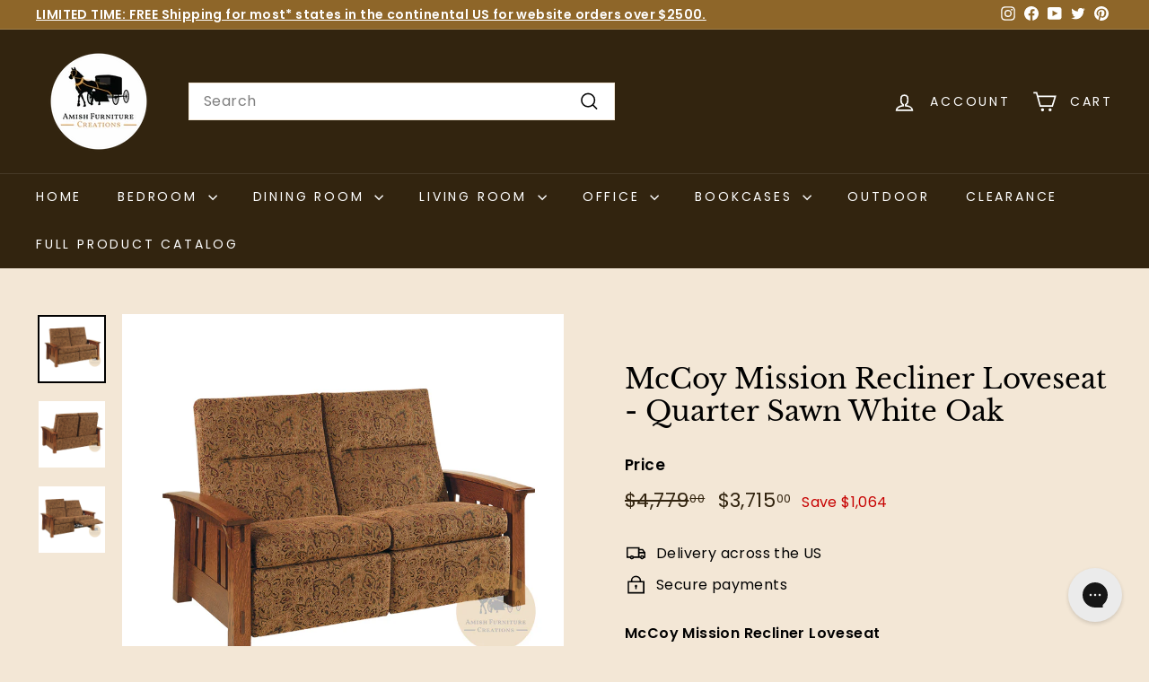

--- FILE ---
content_type: text/html; charset=utf-8
request_url: https://amishfurniturecreations.com/collections/sofas/products/mccoy-mission-recliner-loveseat-quarter-sawn-white-oak
body_size: 33071
content:
<!doctype html>
<html class="no-js" lang="en" dir="ltr">
<head>
  <meta charset="utf-8">
  <meta http-equiv="X-UA-Compatible" content="IE=edge,chrome=1">
  <meta name="viewport" content="width=device-width,initial-scale=1">
  <meta name="theme-color" content="#32240f">
  <link rel="canonical" href="https://amishfurniturecreations.com/products/mccoy-mission-recliner-loveseat-quarter-sawn-white-oak">
  <link rel="preload" as="script" href="//amishfurniturecreations.com/cdn/shop/t/10/assets/theme.js?v=129551804097971016601724409889">
  <link rel="preconnect" href="https://cdn.shopify.com" crossorigin>
  <link rel="preconnect" href="https://fonts.shopifycdn.com" crossorigin>
  <link rel="dns-prefetch" href="https://productreviews.shopifycdn.com">
  <link rel="dns-prefetch" href="https://ajax.googleapis.com">
  <link rel="dns-prefetch" href="https://maps.googleapis.com">
  <link rel="dns-prefetch" href="https://maps.gstatic.com"><link rel="shortcut icon" href="//amishfurniturecreations.com/cdn/shop/files/AFC_website_white_circle_logo_700x650px_32x32.png?v=1671056974" type="image/png" /><title>Amish made Recliner Loveseat in QS Oak | Amish Furniture Creations™
</title>
<meta name="description" content="Amish made McCoy Recliner Loveseat with Fabric Cushioned Seat and Back in Quarter Sawn White Oak, custom made in the USA"><meta property="og:site_name" content="Amish Furniture Creations">
  <meta property="og:url" content="https://amishfurniturecreations.com/products/mccoy-mission-recliner-loveseat-quarter-sawn-white-oak">
  <meta property="og:title" content="McCoy Mission Recliner Loveseat - Quarter Sawn White Oak">
  <meta property="og:type" content="product">
  <meta property="og:description" content="Amish made McCoy Recliner Loveseat with Fabric Cushioned Seat and Back in Quarter Sawn White Oak, custom made in the USA"><meta property="og:image" content="http://amishfurniturecreations.com/cdn/shop/products/aj-mccoy-recliner-loveseat-qswo-front-800x800-watermark.jpg?v=1603343977">
    <meta property="og:image:secure_url" content="https://amishfurniturecreations.com/cdn/shop/products/aj-mccoy-recliner-loveseat-qswo-front-800x800-watermark.jpg?v=1603343977">
    <meta property="og:image:width" content="800">
    <meta property="og:image:height" content="800"><meta name="twitter:site" content="@AmishCreations">
  <meta name="twitter:card" content="summary_large_image">
  <meta name="twitter:title" content="McCoy Mission Recliner Loveseat - Quarter Sawn White Oak">
  <meta name="twitter:description" content="Amish made McCoy Recliner Loveseat with Fabric Cushioned Seat and Back in Quarter Sawn White Oak, custom made in the USA">
<style data-shopify>@font-face {
  font-family: "Libre Baskerville";
  font-weight: 400;
  font-style: normal;
  font-display: swap;
  src: url("//amishfurniturecreations.com/cdn/fonts/libre_baskerville/librebaskerville_n4.2ec9ee517e3ce28d5f1e6c6e75efd8a97e59c189.woff2") format("woff2"),
       url("//amishfurniturecreations.com/cdn/fonts/libre_baskerville/librebaskerville_n4.323789551b85098885c8eccedfb1bd8f25f56007.woff") format("woff");
}

  @font-face {
  font-family: Poppins;
  font-weight: 400;
  font-style: normal;
  font-display: swap;
  src: url("//amishfurniturecreations.com/cdn/fonts/poppins/poppins_n4.0ba78fa5af9b0e1a374041b3ceaadf0a43b41362.woff2") format("woff2"),
       url("//amishfurniturecreations.com/cdn/fonts/poppins/poppins_n4.214741a72ff2596839fc9760ee7a770386cf16ca.woff") format("woff");
}


  @font-face {
  font-family: Poppins;
  font-weight: 600;
  font-style: normal;
  font-display: swap;
  src: url("//amishfurniturecreations.com/cdn/fonts/poppins/poppins_n6.aa29d4918bc243723d56b59572e18228ed0786f6.woff2") format("woff2"),
       url("//amishfurniturecreations.com/cdn/fonts/poppins/poppins_n6.5f815d845fe073750885d5b7e619ee00e8111208.woff") format("woff");
}

  @font-face {
  font-family: Poppins;
  font-weight: 400;
  font-style: italic;
  font-display: swap;
  src: url("//amishfurniturecreations.com/cdn/fonts/poppins/poppins_i4.846ad1e22474f856bd6b81ba4585a60799a9f5d2.woff2") format("woff2"),
       url("//amishfurniturecreations.com/cdn/fonts/poppins/poppins_i4.56b43284e8b52fc64c1fd271f289a39e8477e9ec.woff") format("woff");
}

  @font-face {
  font-family: Poppins;
  font-weight: 600;
  font-style: italic;
  font-display: swap;
  src: url("//amishfurniturecreations.com/cdn/fonts/poppins/poppins_i6.bb8044d6203f492888d626dafda3c2999253e8e9.woff2") format("woff2"),
       url("//amishfurniturecreations.com/cdn/fonts/poppins/poppins_i6.e233dec1a61b1e7dead9f920159eda42280a02c3.woff") format("woff");
}

</style><link href="//amishfurniturecreations.com/cdn/shop/t/10/assets/theme.css?v=98955017070405541601723441803" rel="stylesheet" type="text/css" media="all" />
  <link href="//amishfurniturecreations.com/cdn/shop/t/10/assets/next.css?v=158866798463962457201715062830" rel="stylesheet" type="text/css" media="all" />
  <link href="//amishfurniturecreations.com/cdn/shop/t/10/assets/accessibility.css?v=168722209838206226411737376231" rel="stylesheet" type="text/css" media="all" />
<style data-shopify>:root {
    --typeHeaderPrimary: "Libre Baskerville";
    --typeHeaderFallback: serif;
    --typeHeaderSize: 36px;
    --typeHeaderWeight: 400;
    --typeHeaderLineHeight: 1.2;
    --typeHeaderSpacing: 0.0em;

    --typeBasePrimary:Poppins;
    --typeBaseFallback:sans-serif;
    --typeBaseSize: 16px;
    --typeBaseWeight: 400;
    --typeBaseSpacing: 0.025em;
    --typeBaseLineHeight: 1.5;

    --colorSmallImageBg: #ffffff;
    --colorSmallImageBgDark: #f7f7f7;
    --colorLargeImageBg: #f3e7d6;
    --colorLargeImageBgLight: #ffffff;

    --iconWeight: 4px;
    --iconLinecaps: miter;

    
      --buttonRadius: 3px;
      --btnPadding: 11px 25px;
    

    
      --roundness: 0;
    

    
      --gridThickness: 0;
    

    --productTileMargin: 10%;
    --collectionTileMargin: 17%;

    --swatchSize: 40px;
  }

  @media screen and (max-width: 768px) {
    :root {
      --typeBaseSize: 14px;

      
        --roundness: 0;
        --btnPadding: 9px 17px;
      
    }
  }</style><script src="https://cdnjs.cloudflare.com/ajax/libs/jquery/3.7.1/jquery.min.js" integrity="sha512-v2CJ7UaYy4JwqLDIrZUI/4hqeoQieOmAZNXBeQyjo21dadnwR+8ZaIJVT8EE2iyI61OV8e6M8PP2/4hpQINQ/g==" crossorigin="anonymous" referrerpolicy="no-referrer"></script>
  <script>
    document.documentElement.className = document.documentElement.className.replace('no-js', 'js');

    window.theme = window.theme || {};
    theme.routes = {
      home: "/",
      collections: "/collections",
      cart: "/cart.js",
      cartPage: "/cart",
      cartAdd: "/cart/add.js",
      cartChange: "/cart/change.js",
      search: "/search",
      predictiveSearch: "/search/suggest"
    };

    theme.strings = {
      soldOut: "Sold Out",
      unavailable: "Unavailable",
      inStockLabel: "In stock, ready to ship",
      oneStockLabel: "Low stock - [count] item left",
      otherStockLabel: "Low stock - [count] items left",
      willNotShipUntil: "Ready to ship [date]",
      willBeInStockAfter: "Back in stock [date]",
      waitingForStock: "Inventory on the way",
      savePrice: "Save [saved_amount]",
      cartEmpty: "Your cart is currently empty.",
      cartTermsConfirmation: "You must agree with the terms and conditions of sales to check out",
      searchCollections: "Collections",
      searchPages: "Pages",
      searchArticles: "Articles",
      maxQuantity: "You can only have [quantity] of [title] in your cart."
    };
    theme.settings = {
      cartType: "page",
      isCustomerTemplate: false,
      moneyFormat: "${{amount}}",
      saveType: "dollar",
      productImageSize: "square",
      productImageCover: true,
      predictiveSearch: true,
      predictiveSearchType: null,
      superScriptSetting: true,
      superScriptPrice: true,
      quickView: false,
      quickAdd: false,
      themeName: 'Expanse',
      themeVersion: "4.4.1"
    };
  </script>

  <script>window.performance && window.performance.mark && window.performance.mark('shopify.content_for_header.start');</script><meta id="shopify-digital-wallet" name="shopify-digital-wallet" content="/41824813210/digital_wallets/dialog">
<meta name="shopify-checkout-api-token" content="9383ecd8dcbca0f7b374f177c6820f8b">
<meta id="in-context-paypal-metadata" data-shop-id="41824813210" data-venmo-supported="false" data-environment="production" data-locale="en_US" data-paypal-v4="true" data-currency="USD">
<link rel="alternate" type="application/json+oembed" href="https://amishfurniturecreations.com/products/mccoy-mission-recliner-loveseat-quarter-sawn-white-oak.oembed">
<script async="async" src="/checkouts/internal/preloads.js?locale=en-US"></script>
<script id="apple-pay-shop-capabilities" type="application/json">{"shopId":41824813210,"countryCode":"US","currencyCode":"USD","merchantCapabilities":["supports3DS"],"merchantId":"gid:\/\/shopify\/Shop\/41824813210","merchantName":"Amish Furniture Creations","requiredBillingContactFields":["postalAddress","email","phone"],"requiredShippingContactFields":["postalAddress","email","phone"],"shippingType":"shipping","supportedNetworks":["visa","masterCard","amex","discover","elo","jcb"],"total":{"type":"pending","label":"Amish Furniture Creations","amount":"1.00"},"shopifyPaymentsEnabled":true,"supportsSubscriptions":true}</script>
<script id="shopify-features" type="application/json">{"accessToken":"9383ecd8dcbca0f7b374f177c6820f8b","betas":["rich-media-storefront-analytics"],"domain":"amishfurniturecreations.com","predictiveSearch":true,"shopId":41824813210,"locale":"en"}</script>
<script>var Shopify = Shopify || {};
Shopify.shop = "amish-furniture-creations.myshopify.com";
Shopify.locale = "en";
Shopify.currency = {"active":"USD","rate":"1.0"};
Shopify.country = "US";
Shopify.theme = {"name":"Ecom Accessibility Don’t Del - 05\/07\/24","id":137838690488,"schema_name":"Expanse","schema_version":"4.4.1","theme_store_id":902,"role":"main"};
Shopify.theme.handle = "null";
Shopify.theme.style = {"id":null,"handle":null};
Shopify.cdnHost = "amishfurniturecreations.com/cdn";
Shopify.routes = Shopify.routes || {};
Shopify.routes.root = "/";</script>
<script type="module">!function(o){(o.Shopify=o.Shopify||{}).modules=!0}(window);</script>
<script>!function(o){function n(){var o=[];function n(){o.push(Array.prototype.slice.apply(arguments))}return n.q=o,n}var t=o.Shopify=o.Shopify||{};t.loadFeatures=n(),t.autoloadFeatures=n()}(window);</script>
<script id="shop-js-analytics" type="application/json">{"pageType":"product"}</script>
<script defer="defer" async type="module" src="//amishfurniturecreations.com/cdn/shopifycloud/shop-js/modules/v2/client.init-shop-cart-sync_D0dqhulL.en.esm.js"></script>
<script defer="defer" async type="module" src="//amishfurniturecreations.com/cdn/shopifycloud/shop-js/modules/v2/chunk.common_CpVO7qML.esm.js"></script>
<script type="module">
  await import("//amishfurniturecreations.com/cdn/shopifycloud/shop-js/modules/v2/client.init-shop-cart-sync_D0dqhulL.en.esm.js");
await import("//amishfurniturecreations.com/cdn/shopifycloud/shop-js/modules/v2/chunk.common_CpVO7qML.esm.js");

  window.Shopify.SignInWithShop?.initShopCartSync?.({"fedCMEnabled":true,"windoidEnabled":true});

</script>
<script id="__st">var __st={"a":41824813210,"offset":-25200,"reqid":"3342669c-4865-464e-a4d5-89d2a404b340-1764951572","pageurl":"amishfurniturecreations.com\/collections\/sofas\/products\/mccoy-mission-recliner-loveseat-quarter-sawn-white-oak","u":"a63d45daa10a","p":"product","rtyp":"product","rid":5972284965048};</script>
<script>window.ShopifyPaypalV4VisibilityTracking = true;</script>
<script id="captcha-bootstrap">!function(){'use strict';const t='contact',e='account',n='new_comment',o=[[t,t],['blogs',n],['comments',n],[t,'customer']],c=[[e,'customer_login'],[e,'guest_login'],[e,'recover_customer_password'],[e,'create_customer']],r=t=>t.map((([t,e])=>`form[action*='/${t}']:not([data-nocaptcha='true']) input[name='form_type'][value='${e}']`)).join(','),a=t=>()=>t?[...document.querySelectorAll(t)].map((t=>t.form)):[];function s(){const t=[...o],e=r(t);return a(e)}const i='password',u='form_key',d=['recaptcha-v3-token','g-recaptcha-response','h-captcha-response',i],f=()=>{try{return window.sessionStorage}catch{return}},m='__shopify_v',_=t=>t.elements[u];function p(t,e,n=!1){try{const o=window.sessionStorage,c=JSON.parse(o.getItem(e)),{data:r}=function(t){const{data:e,action:n}=t;return t[m]||n?{data:e,action:n}:{data:t,action:n}}(c);for(const[e,n]of Object.entries(r))t.elements[e]&&(t.elements[e].value=n);n&&o.removeItem(e)}catch(o){console.error('form repopulation failed',{error:o})}}const l='form_type',E='cptcha';function T(t){t.dataset[E]=!0}const w=window,h=w.document,L='Shopify',v='ce_forms',y='captcha';let A=!1;((t,e)=>{const n=(g='f06e6c50-85a8-45c8-87d0-21a2b65856fe',I='https://cdn.shopify.com/shopifycloud/storefront-forms-hcaptcha/ce_storefront_forms_captcha_hcaptcha.v1.5.2.iife.js',D={infoText:'Protected by hCaptcha',privacyText:'Privacy',termsText:'Terms'},(t,e,n)=>{const o=w[L][v],c=o.bindForm;if(c)return c(t,g,e,D).then(n);var r;o.q.push([[t,g,e,D],n]),r=I,A||(h.body.append(Object.assign(h.createElement('script'),{id:'captcha-provider',async:!0,src:r})),A=!0)});var g,I,D;w[L]=w[L]||{},w[L][v]=w[L][v]||{},w[L][v].q=[],w[L][y]=w[L][y]||{},w[L][y].protect=function(t,e){n(t,void 0,e),T(t)},Object.freeze(w[L][y]),function(t,e,n,w,h,L){const[v,y,A,g]=function(t,e,n){const i=e?o:[],u=t?c:[],d=[...i,...u],f=r(d),m=r(i),_=r(d.filter((([t,e])=>n.includes(e))));return[a(f),a(m),a(_),s()]}(w,h,L),I=t=>{const e=t.target;return e instanceof HTMLFormElement?e:e&&e.form},D=t=>v().includes(t);t.addEventListener('submit',(t=>{const e=I(t);if(!e)return;const n=D(e)&&!e.dataset.hcaptchaBound&&!e.dataset.recaptchaBound,o=_(e),c=g().includes(e)&&(!o||!o.value);(n||c)&&t.preventDefault(),c&&!n&&(function(t){try{if(!f())return;!function(t){const e=f();if(!e)return;const n=_(t);if(!n)return;const o=n.value;o&&e.removeItem(o)}(t);const e=Array.from(Array(32),(()=>Math.random().toString(36)[2])).join('');!function(t,e){_(t)||t.append(Object.assign(document.createElement('input'),{type:'hidden',name:u})),t.elements[u].value=e}(t,e),function(t,e){const n=f();if(!n)return;const o=[...t.querySelectorAll(`input[type='${i}']`)].map((({name:t})=>t)),c=[...d,...o],r={};for(const[a,s]of new FormData(t).entries())c.includes(a)||(r[a]=s);n.setItem(e,JSON.stringify({[m]:1,action:t.action,data:r}))}(t,e)}catch(e){console.error('failed to persist form',e)}}(e),e.submit())}));const S=(t,e)=>{t&&!t.dataset[E]&&(n(t,e.some((e=>e===t))),T(t))};for(const o of['focusin','change'])t.addEventListener(o,(t=>{const e=I(t);D(e)&&S(e,y())}));const B=e.get('form_key'),M=e.get(l),P=B&&M;t.addEventListener('DOMContentLoaded',(()=>{const t=y();if(P)for(const e of t)e.elements[l].value===M&&p(e,B);[...new Set([...A(),...v().filter((t=>'true'===t.dataset.shopifyCaptcha))])].forEach((e=>S(e,t)))}))}(h,new URLSearchParams(w.location.search),n,t,e,['guest_login'])})(!0,!0)}();</script>
<script integrity="sha256-52AcMU7V7pcBOXWImdc/TAGTFKeNjmkeM1Pvks/DTgc=" data-source-attribution="shopify.loadfeatures" defer="defer" src="//amishfurniturecreations.com/cdn/shopifycloud/storefront/assets/storefront/load_feature-81c60534.js" crossorigin="anonymous"></script>
<script data-source-attribution="shopify.dynamic_checkout.dynamic.init">var Shopify=Shopify||{};Shopify.PaymentButton=Shopify.PaymentButton||{isStorefrontPortableWallets:!0,init:function(){window.Shopify.PaymentButton.init=function(){};var t=document.createElement("script");t.src="https://amishfurniturecreations.com/cdn/shopifycloud/portable-wallets/latest/portable-wallets.en.js",t.type="module",document.head.appendChild(t)}};
</script>
<script data-source-attribution="shopify.dynamic_checkout.buyer_consent">
  function portableWalletsHideBuyerConsent(e){var t=document.getElementById("shopify-buyer-consent"),n=document.getElementById("shopify-subscription-policy-button");t&&n&&(t.classList.add("hidden"),t.setAttribute("aria-hidden","true"),n.removeEventListener("click",e))}function portableWalletsShowBuyerConsent(e){var t=document.getElementById("shopify-buyer-consent"),n=document.getElementById("shopify-subscription-policy-button");t&&n&&(t.classList.remove("hidden"),t.removeAttribute("aria-hidden"),n.addEventListener("click",e))}window.Shopify?.PaymentButton&&(window.Shopify.PaymentButton.hideBuyerConsent=portableWalletsHideBuyerConsent,window.Shopify.PaymentButton.showBuyerConsent=portableWalletsShowBuyerConsent);
</script>
<script>
  function portableWalletsCleanup(e){e&&e.src&&console.error("Failed to load portable wallets script "+e.src);var t=document.querySelectorAll("shopify-accelerated-checkout .shopify-payment-button__skeleton, shopify-accelerated-checkout-cart .wallet-cart-button__skeleton"),e=document.getElementById("shopify-buyer-consent");for(let e=0;e<t.length;e++)t[e].remove();e&&e.remove()}function portableWalletsNotLoadedAsModule(e){e instanceof ErrorEvent&&"string"==typeof e.message&&e.message.includes("import.meta")&&"string"==typeof e.filename&&e.filename.includes("portable-wallets")&&(window.removeEventListener("error",portableWalletsNotLoadedAsModule),window.Shopify.PaymentButton.failedToLoad=e,"loading"===document.readyState?document.addEventListener("DOMContentLoaded",window.Shopify.PaymentButton.init):window.Shopify.PaymentButton.init())}window.addEventListener("error",portableWalletsNotLoadedAsModule);
</script>

<script type="module" src="https://amishfurniturecreations.com/cdn/shopifycloud/portable-wallets/latest/portable-wallets.en.js" onError="portableWalletsCleanup(this)" crossorigin="anonymous"></script>
<script nomodule>
  document.addEventListener("DOMContentLoaded", portableWalletsCleanup);
</script>

<link id="shopify-accelerated-checkout-styles" rel="stylesheet" media="screen" href="https://amishfurniturecreations.com/cdn/shopifycloud/portable-wallets/latest/accelerated-checkout-backwards-compat.css" crossorigin="anonymous">
<style id="shopify-accelerated-checkout-cart">
        #shopify-buyer-consent {
  margin-top: 1em;
  display: inline-block;
  width: 100%;
}

#shopify-buyer-consent.hidden {
  display: none;
}

#shopify-subscription-policy-button {
  background: none;
  border: none;
  padding: 0;
  text-decoration: underline;
  font-size: inherit;
  cursor: pointer;
}

#shopify-subscription-policy-button::before {
  box-shadow: none;
}

      </style>

<script>window.performance && window.performance.mark && window.performance.mark('shopify.content_for_header.end');</script>

  <script src="//amishfurniturecreations.com/cdn/shop/t/10/assets/vendor-scripts-v2.js?v=157893202482288444521715670429" defer="defer"></script>
  <script src="//amishfurniturecreations.com/cdn/shop/t/10/assets/theme.js?v=129551804097971016601724409889" defer="defer"></script>
  <script src="//amishfurniturecreations.com/cdn/shop/t/10/assets/next.js?v=131372909002363781041715062830" defer="defer"></script>
  <link rel="stylesheet" href="https://cdnjs.cloudflare.com/ajax/libs/font-awesome/6.6.0/css/all.min.css" integrity="sha512-Kc323vGBEqzTmouAECnVceyQqyqdsSiqLQISBL29aUW4U/M7pSPA/gEUZQqv1cwx4OnYxTxve5UMg5GT6L4JJg==" crossorigin="anonymous" referrerpolicy="no-referrer" />
<!-- BEGIN app block: shopify://apps/gorgias-live-chat-helpdesk/blocks/gorgias/a66db725-7b96-4e3f-916e-6c8e6f87aaaa -->
<script defer data-gorgias-loader-chat src="https://config.gorgias.chat/bundle-loader/shopify/amish-furniture-creations.myshopify.com"></script>


<script defer data-gorgias-loader-convert  src="https://cdn.9gtb.com/loader.js"></script>


<script defer data-gorgias-loader-mailto-replace  src="https://config.gorgias.help/api/contact-forms/replace-mailto-script.js?shopName=amish-furniture-creations"></script>


<!-- END app block --><link href="https://monorail-edge.shopifysvc.com" rel="dns-prefetch">
<script>(function(){if ("sendBeacon" in navigator && "performance" in window) {try {var session_token_from_headers = performance.getEntriesByType('navigation')[0].serverTiming.find(x => x.name == '_s').description;} catch {var session_token_from_headers = undefined;}var session_cookie_matches = document.cookie.match(/_shopify_s=([^;]*)/);var session_token_from_cookie = session_cookie_matches && session_cookie_matches.length === 2 ? session_cookie_matches[1] : "";var session_token = session_token_from_headers || session_token_from_cookie || "";function handle_abandonment_event(e) {var entries = performance.getEntries().filter(function(entry) {return /monorail-edge.shopifysvc.com/.test(entry.name);});if (!window.abandonment_tracked && entries.length === 0) {window.abandonment_tracked = true;var currentMs = Date.now();var navigation_start = performance.timing.navigationStart;var payload = {shop_id: 41824813210,url: window.location.href,navigation_start,duration: currentMs - navigation_start,session_token,page_type: "product"};window.navigator.sendBeacon("https://monorail-edge.shopifysvc.com/v1/produce", JSON.stringify({schema_id: "online_store_buyer_site_abandonment/1.1",payload: payload,metadata: {event_created_at_ms: currentMs,event_sent_at_ms: currentMs}}));}}window.addEventListener('pagehide', handle_abandonment_event);}}());</script>
<script id="web-pixels-manager-setup">(function e(e,d,r,n,o){if(void 0===o&&(o={}),!Boolean(null===(a=null===(i=window.Shopify)||void 0===i?void 0:i.analytics)||void 0===a?void 0:a.replayQueue)){var i,a;window.Shopify=window.Shopify||{};var t=window.Shopify;t.analytics=t.analytics||{};var s=t.analytics;s.replayQueue=[],s.publish=function(e,d,r){return s.replayQueue.push([e,d,r]),!0};try{self.performance.mark("wpm:start")}catch(e){}var l=function(){var e={modern:/Edge?\/(1{2}[4-9]|1[2-9]\d|[2-9]\d{2}|\d{4,})\.\d+(\.\d+|)|Firefox\/(1{2}[4-9]|1[2-9]\d|[2-9]\d{2}|\d{4,})\.\d+(\.\d+|)|Chrom(ium|e)\/(9{2}|\d{3,})\.\d+(\.\d+|)|(Maci|X1{2}).+ Version\/(15\.\d+|(1[6-9]|[2-9]\d|\d{3,})\.\d+)([,.]\d+|)( \(\w+\)|)( Mobile\/\w+|) Safari\/|Chrome.+OPR\/(9{2}|\d{3,})\.\d+\.\d+|(CPU[ +]OS|iPhone[ +]OS|CPU[ +]iPhone|CPU IPhone OS|CPU iPad OS)[ +]+(15[._]\d+|(1[6-9]|[2-9]\d|\d{3,})[._]\d+)([._]\d+|)|Android:?[ /-](13[3-9]|1[4-9]\d|[2-9]\d{2}|\d{4,})(\.\d+|)(\.\d+|)|Android.+Firefox\/(13[5-9]|1[4-9]\d|[2-9]\d{2}|\d{4,})\.\d+(\.\d+|)|Android.+Chrom(ium|e)\/(13[3-9]|1[4-9]\d|[2-9]\d{2}|\d{4,})\.\d+(\.\d+|)|SamsungBrowser\/([2-9]\d|\d{3,})\.\d+/,legacy:/Edge?\/(1[6-9]|[2-9]\d|\d{3,})\.\d+(\.\d+|)|Firefox\/(5[4-9]|[6-9]\d|\d{3,})\.\d+(\.\d+|)|Chrom(ium|e)\/(5[1-9]|[6-9]\d|\d{3,})\.\d+(\.\d+|)([\d.]+$|.*Safari\/(?![\d.]+ Edge\/[\d.]+$))|(Maci|X1{2}).+ Version\/(10\.\d+|(1[1-9]|[2-9]\d|\d{3,})\.\d+)([,.]\d+|)( \(\w+\)|)( Mobile\/\w+|) Safari\/|Chrome.+OPR\/(3[89]|[4-9]\d|\d{3,})\.\d+\.\d+|(CPU[ +]OS|iPhone[ +]OS|CPU[ +]iPhone|CPU IPhone OS|CPU iPad OS)[ +]+(10[._]\d+|(1[1-9]|[2-9]\d|\d{3,})[._]\d+)([._]\d+|)|Android:?[ /-](13[3-9]|1[4-9]\d|[2-9]\d{2}|\d{4,})(\.\d+|)(\.\d+|)|Mobile Safari.+OPR\/([89]\d|\d{3,})\.\d+\.\d+|Android.+Firefox\/(13[5-9]|1[4-9]\d|[2-9]\d{2}|\d{4,})\.\d+(\.\d+|)|Android.+Chrom(ium|e)\/(13[3-9]|1[4-9]\d|[2-9]\d{2}|\d{4,})\.\d+(\.\d+|)|Android.+(UC? ?Browser|UCWEB|U3)[ /]?(15\.([5-9]|\d{2,})|(1[6-9]|[2-9]\d|\d{3,})\.\d+)\.\d+|SamsungBrowser\/(5\.\d+|([6-9]|\d{2,})\.\d+)|Android.+MQ{2}Browser\/(14(\.(9|\d{2,})|)|(1[5-9]|[2-9]\d|\d{3,})(\.\d+|))(\.\d+|)|K[Aa][Ii]OS\/(3\.\d+|([4-9]|\d{2,})\.\d+)(\.\d+|)/},d=e.modern,r=e.legacy,n=navigator.userAgent;return n.match(d)?"modern":n.match(r)?"legacy":"unknown"}(),u="modern"===l?"modern":"legacy",c=(null!=n?n:{modern:"",legacy:""})[u],f=function(e){return[e.baseUrl,"/wpm","/b",e.hashVersion,"modern"===e.buildTarget?"m":"l",".js"].join("")}({baseUrl:d,hashVersion:r,buildTarget:u}),m=function(e){var d=e.version,r=e.bundleTarget,n=e.surface,o=e.pageUrl,i=e.monorailEndpoint;return{emit:function(e){var a=e.status,t=e.errorMsg,s=(new Date).getTime(),l=JSON.stringify({metadata:{event_sent_at_ms:s},events:[{schema_id:"web_pixels_manager_load/3.1",payload:{version:d,bundle_target:r,page_url:o,status:a,surface:n,error_msg:t},metadata:{event_created_at_ms:s}}]});if(!i)return console&&console.warn&&console.warn("[Web Pixels Manager] No Monorail endpoint provided, skipping logging."),!1;try{return self.navigator.sendBeacon.bind(self.navigator)(i,l)}catch(e){}var u=new XMLHttpRequest;try{return u.open("POST",i,!0),u.setRequestHeader("Content-Type","text/plain"),u.send(l),!0}catch(e){return console&&console.warn&&console.warn("[Web Pixels Manager] Got an unhandled error while logging to Monorail."),!1}}}}({version:r,bundleTarget:l,surface:e.surface,pageUrl:self.location.href,monorailEndpoint:e.monorailEndpoint});try{o.browserTarget=l,function(e){var d=e.src,r=e.async,n=void 0===r||r,o=e.onload,i=e.onerror,a=e.sri,t=e.scriptDataAttributes,s=void 0===t?{}:t,l=document.createElement("script"),u=document.querySelector("head"),c=document.querySelector("body");if(l.async=n,l.src=d,a&&(l.integrity=a,l.crossOrigin="anonymous"),s)for(var f in s)if(Object.prototype.hasOwnProperty.call(s,f))try{l.dataset[f]=s[f]}catch(e){}if(o&&l.addEventListener("load",o),i&&l.addEventListener("error",i),u)u.appendChild(l);else{if(!c)throw new Error("Did not find a head or body element to append the script");c.appendChild(l)}}({src:f,async:!0,onload:function(){if(!function(){var e,d;return Boolean(null===(d=null===(e=window.Shopify)||void 0===e?void 0:e.analytics)||void 0===d?void 0:d.initialized)}()){var d=window.webPixelsManager.init(e)||void 0;if(d){var r=window.Shopify.analytics;r.replayQueue.forEach((function(e){var r=e[0],n=e[1],o=e[2];d.publishCustomEvent(r,n,o)})),r.replayQueue=[],r.publish=d.publishCustomEvent,r.visitor=d.visitor,r.initialized=!0}}},onerror:function(){return m.emit({status:"failed",errorMsg:"".concat(f," has failed to load")})},sri:function(e){var d=/^sha384-[A-Za-z0-9+/=]+$/;return"string"==typeof e&&d.test(e)}(c)?c:"",scriptDataAttributes:o}),m.emit({status:"loading"})}catch(e){m.emit({status:"failed",errorMsg:(null==e?void 0:e.message)||"Unknown error"})}}})({shopId: 41824813210,storefrontBaseUrl: "https://amishfurniturecreations.com",extensionsBaseUrl: "https://extensions.shopifycdn.com/cdn/shopifycloud/web-pixels-manager",monorailEndpoint: "https://monorail-edge.shopifysvc.com/unstable/produce_batch",surface: "storefront-renderer",enabledBetaFlags: ["2dca8a86"],webPixelsConfigList: [{"id":"63471800","eventPayloadVersion":"v1","runtimeContext":"LAX","scriptVersion":"1","type":"CUSTOM","privacyPurposes":["MARKETING"],"name":"Meta pixel (migrated)"},{"id":"91357368","eventPayloadVersion":"v1","runtimeContext":"LAX","scriptVersion":"1","type":"CUSTOM","privacyPurposes":["ANALYTICS"],"name":"Google Analytics tag (migrated)"},{"id":"shopify-app-pixel","configuration":"{}","eventPayloadVersion":"v1","runtimeContext":"STRICT","scriptVersion":"0450","apiClientId":"shopify-pixel","type":"APP","privacyPurposes":["ANALYTICS","MARKETING"]},{"id":"shopify-custom-pixel","eventPayloadVersion":"v1","runtimeContext":"LAX","scriptVersion":"0450","apiClientId":"shopify-pixel","type":"CUSTOM","privacyPurposes":["ANALYTICS","MARKETING"]}],isMerchantRequest: false,initData: {"shop":{"name":"Amish Furniture Creations","paymentSettings":{"currencyCode":"USD"},"myshopifyDomain":"amish-furniture-creations.myshopify.com","countryCode":"US","storefrontUrl":"https:\/\/amishfurniturecreations.com"},"customer":null,"cart":null,"checkout":null,"productVariants":[{"price":{"amount":3715.0,"currencyCode":"USD"},"product":{"title":"McCoy Mission Recliner Loveseat - Quarter Sawn White Oak","vendor":"Amish - AJ's Furniture","id":"5972284965048","untranslatedTitle":"McCoy Mission Recliner Loveseat - Quarter Sawn White Oak","url":"\/products\/mccoy-mission-recliner-loveseat-quarter-sawn-white-oak","type":""},"id":"37168456335544","image":{"src":"\/\/amishfurniturecreations.com\/cdn\/shop\/products\/aj-mccoy-recliner-loveseat-qswo-front-800x800-watermark.jpg?v=1603343977"},"sku":"AJ-930-MLR-QSWO-MCherryfinish-standardfabric","title":"Default Title","untranslatedTitle":"Default Title"}],"purchasingCompany":null},},"https://amishfurniturecreations.com/cdn","ae1676cfwd2530674p4253c800m34e853cb",{"modern":"","legacy":""},{"shopId":"41824813210","storefrontBaseUrl":"https:\/\/amishfurniturecreations.com","extensionBaseUrl":"https:\/\/extensions.shopifycdn.com\/cdn\/shopifycloud\/web-pixels-manager","surface":"storefront-renderer","enabledBetaFlags":"[\"2dca8a86\"]","isMerchantRequest":"false","hashVersion":"ae1676cfwd2530674p4253c800m34e853cb","publish":"custom","events":"[[\"page_viewed\",{}],[\"product_viewed\",{\"productVariant\":{\"price\":{\"amount\":3715.0,\"currencyCode\":\"USD\"},\"product\":{\"title\":\"McCoy Mission Recliner Loveseat - Quarter Sawn White Oak\",\"vendor\":\"Amish - AJ's Furniture\",\"id\":\"5972284965048\",\"untranslatedTitle\":\"McCoy Mission Recliner Loveseat - Quarter Sawn White Oak\",\"url\":\"\/products\/mccoy-mission-recliner-loveseat-quarter-sawn-white-oak\",\"type\":\"\"},\"id\":\"37168456335544\",\"image\":{\"src\":\"\/\/amishfurniturecreations.com\/cdn\/shop\/products\/aj-mccoy-recliner-loveseat-qswo-front-800x800-watermark.jpg?v=1603343977\"},\"sku\":\"AJ-930-MLR-QSWO-MCherryfinish-standardfabric\",\"title\":\"Default Title\",\"untranslatedTitle\":\"Default Title\"}}]]"});</script><script>
  window.ShopifyAnalytics = window.ShopifyAnalytics || {};
  window.ShopifyAnalytics.meta = window.ShopifyAnalytics.meta || {};
  window.ShopifyAnalytics.meta.currency = 'USD';
  var meta = {"product":{"id":5972284965048,"gid":"gid:\/\/shopify\/Product\/5972284965048","vendor":"Amish - AJ's Furniture","type":"","variants":[{"id":37168456335544,"price":371500,"name":"McCoy Mission Recliner Loveseat - Quarter Sawn White Oak","public_title":null,"sku":"AJ-930-MLR-QSWO-MCherryfinish-standardfabric"}],"remote":false},"page":{"pageType":"product","resourceType":"product","resourceId":5972284965048}};
  for (var attr in meta) {
    window.ShopifyAnalytics.meta[attr] = meta[attr];
  }
</script>
<script class="analytics">
  (function () {
    var customDocumentWrite = function(content) {
      var jquery = null;

      if (window.jQuery) {
        jquery = window.jQuery;
      } else if (window.Checkout && window.Checkout.$) {
        jquery = window.Checkout.$;
      }

      if (jquery) {
        jquery('body').append(content);
      }
    };

    var hasLoggedConversion = function(token) {
      if (token) {
        return document.cookie.indexOf('loggedConversion=' + token) !== -1;
      }
      return false;
    }

    var setCookieIfConversion = function(token) {
      if (token) {
        var twoMonthsFromNow = new Date(Date.now());
        twoMonthsFromNow.setMonth(twoMonthsFromNow.getMonth() + 2);

        document.cookie = 'loggedConversion=' + token + '; expires=' + twoMonthsFromNow;
      }
    }

    var trekkie = window.ShopifyAnalytics.lib = window.trekkie = window.trekkie || [];
    if (trekkie.integrations) {
      return;
    }
    trekkie.methods = [
      'identify',
      'page',
      'ready',
      'track',
      'trackForm',
      'trackLink'
    ];
    trekkie.factory = function(method) {
      return function() {
        var args = Array.prototype.slice.call(arguments);
        args.unshift(method);
        trekkie.push(args);
        return trekkie;
      };
    };
    for (var i = 0; i < trekkie.methods.length; i++) {
      var key = trekkie.methods[i];
      trekkie[key] = trekkie.factory(key);
    }
    trekkie.load = function(config) {
      trekkie.config = config || {};
      trekkie.config.initialDocumentCookie = document.cookie;
      var first = document.getElementsByTagName('script')[0];
      var script = document.createElement('script');
      script.type = 'text/javascript';
      script.onerror = function(e) {
        var scriptFallback = document.createElement('script');
        scriptFallback.type = 'text/javascript';
        scriptFallback.onerror = function(error) {
                var Monorail = {
      produce: function produce(monorailDomain, schemaId, payload) {
        var currentMs = new Date().getTime();
        var event = {
          schema_id: schemaId,
          payload: payload,
          metadata: {
            event_created_at_ms: currentMs,
            event_sent_at_ms: currentMs
          }
        };
        return Monorail.sendRequest("https://" + monorailDomain + "/v1/produce", JSON.stringify(event));
      },
      sendRequest: function sendRequest(endpointUrl, payload) {
        // Try the sendBeacon API
        if (window && window.navigator && typeof window.navigator.sendBeacon === 'function' && typeof window.Blob === 'function' && !Monorail.isIos12()) {
          var blobData = new window.Blob([payload], {
            type: 'text/plain'
          });

          if (window.navigator.sendBeacon(endpointUrl, blobData)) {
            return true;
          } // sendBeacon was not successful

        } // XHR beacon

        var xhr = new XMLHttpRequest();

        try {
          xhr.open('POST', endpointUrl);
          xhr.setRequestHeader('Content-Type', 'text/plain');
          xhr.send(payload);
        } catch (e) {
          console.log(e);
        }

        return false;
      },
      isIos12: function isIos12() {
        return window.navigator.userAgent.lastIndexOf('iPhone; CPU iPhone OS 12_') !== -1 || window.navigator.userAgent.lastIndexOf('iPad; CPU OS 12_') !== -1;
      }
    };
    Monorail.produce('monorail-edge.shopifysvc.com',
      'trekkie_storefront_load_errors/1.1',
      {shop_id: 41824813210,
      theme_id: 137838690488,
      app_name: "storefront",
      context_url: window.location.href,
      source_url: "//amishfurniturecreations.com/cdn/s/trekkie.storefront.94e7babdf2ec3663c2b14be7d5a3b25b9303ebb0.min.js"});

        };
        scriptFallback.async = true;
        scriptFallback.src = '//amishfurniturecreations.com/cdn/s/trekkie.storefront.94e7babdf2ec3663c2b14be7d5a3b25b9303ebb0.min.js';
        first.parentNode.insertBefore(scriptFallback, first);
      };
      script.async = true;
      script.src = '//amishfurniturecreations.com/cdn/s/trekkie.storefront.94e7babdf2ec3663c2b14be7d5a3b25b9303ebb0.min.js';
      first.parentNode.insertBefore(script, first);
    };
    trekkie.load(
      {"Trekkie":{"appName":"storefront","development":false,"defaultAttributes":{"shopId":41824813210,"isMerchantRequest":null,"themeId":137838690488,"themeCityHash":"17721013033134264503","contentLanguage":"en","currency":"USD","eventMetadataId":"d3f964f1-50de-4fcc-9e9c-cc9f6190ec78"},"isServerSideCookieWritingEnabled":true,"monorailRegion":"shop_domain","enabledBetaFlags":["f0df213a"]},"Session Attribution":{},"S2S":{"facebookCapiEnabled":false,"source":"trekkie-storefront-renderer","apiClientId":580111}}
    );

    var loaded = false;
    trekkie.ready(function() {
      if (loaded) return;
      loaded = true;

      window.ShopifyAnalytics.lib = window.trekkie;

      var originalDocumentWrite = document.write;
      document.write = customDocumentWrite;
      try { window.ShopifyAnalytics.merchantGoogleAnalytics.call(this); } catch(error) {};
      document.write = originalDocumentWrite;

      window.ShopifyAnalytics.lib.page(null,{"pageType":"product","resourceType":"product","resourceId":5972284965048,"shopifyEmitted":true});

      var match = window.location.pathname.match(/checkouts\/(.+)\/(thank_you|post_purchase)/)
      var token = match? match[1]: undefined;
      if (!hasLoggedConversion(token)) {
        setCookieIfConversion(token);
        window.ShopifyAnalytics.lib.track("Viewed Product",{"currency":"USD","variantId":37168456335544,"productId":5972284965048,"productGid":"gid:\/\/shopify\/Product\/5972284965048","name":"McCoy Mission Recliner Loveseat - Quarter Sawn White Oak","price":"3715.00","sku":"AJ-930-MLR-QSWO-MCherryfinish-standardfabric","brand":"Amish - AJ's Furniture","variant":null,"category":"","nonInteraction":true,"remote":false},undefined,undefined,{"shopifyEmitted":true});
      window.ShopifyAnalytics.lib.track("monorail:\/\/trekkie_storefront_viewed_product\/1.1",{"currency":"USD","variantId":37168456335544,"productId":5972284965048,"productGid":"gid:\/\/shopify\/Product\/5972284965048","name":"McCoy Mission Recliner Loveseat - Quarter Sawn White Oak","price":"3715.00","sku":"AJ-930-MLR-QSWO-MCherryfinish-standardfabric","brand":"Amish - AJ's Furniture","variant":null,"category":"","nonInteraction":true,"remote":false,"referer":"https:\/\/amishfurniturecreations.com\/collections\/sofas\/products\/mccoy-mission-recliner-loveseat-quarter-sawn-white-oak"});
      }
    });


        var eventsListenerScript = document.createElement('script');
        eventsListenerScript.async = true;
        eventsListenerScript.src = "//amishfurniturecreations.com/cdn/shopifycloud/storefront/assets/shop_events_listener-3da45d37.js";
        document.getElementsByTagName('head')[0].appendChild(eventsListenerScript);

})();</script>
  <script>
  if (!window.ga || (window.ga && typeof window.ga !== 'function')) {
    window.ga = function ga() {
      (window.ga.q = window.ga.q || []).push(arguments);
      if (window.Shopify && window.Shopify.analytics && typeof window.Shopify.analytics.publish === 'function') {
        window.Shopify.analytics.publish("ga_stub_called", {}, {sendTo: "google_osp_migration"});
      }
      console.error("Shopify's Google Analytics stub called with:", Array.from(arguments), "\nSee https://help.shopify.com/manual/promoting-marketing/pixels/pixel-migration#google for more information.");
    };
    if (window.Shopify && window.Shopify.analytics && typeof window.Shopify.analytics.publish === 'function') {
      window.Shopify.analytics.publish("ga_stub_initialized", {}, {sendTo: "google_osp_migration"});
    }
  }
</script>
<script
  defer
  src="https://amishfurniturecreations.com/cdn/shopifycloud/perf-kit/shopify-perf-kit-2.1.2.min.js"
  data-application="storefront-renderer"
  data-shop-id="41824813210"
  data-render-region="gcp-us-east1"
  data-page-type="product"
  data-theme-instance-id="137838690488"
  data-theme-name="Expanse"
  data-theme-version="4.4.1"
  data-monorail-region="shop_domain"
  data-resource-timing-sampling-rate="10"
  data-shs="true"
  data-shs-beacon="true"
  data-shs-export-with-fetch="true"
  data-shs-logs-sample-rate="1"
></script>
</head>

<body class="template-product" data-transitions="true" data-button_style="round-slight" data-edges="" data-type_header_capitalize="false" data-swatch_style="round" data-grid-style="grey-square">
<form method="post" action="/contact#contactForm" id="contactForm" accept-charset="UTF-8" class="is-flex is-flex-wrap"><input type="hidden" name="form_type" value="contact" /><input type="hidden" name="utf8" value="✓" />
      <div class="contact__form-message visually-hidden">
        
       

        </div>
            </form>
  
    <script type="text/javascript">window.setTimeout(function() { document.body.className += " loaded"; }, 25);</script>
  

  <a class="in-page-link visually-hidden skip-link" id="backtoheader" href="#MainContent">Skip to content</a>
  <a class="in-page-link visually-hidden skip-link" href="#primary_navi">Skip to primary navigation</a>
  <a class="in-page-link visually-hidden skip-link" href="#accessibility">Skip to Accessibility Statement</a>

  <div id="PageContainer" class="page-container">
    <div class="transition-body"><!-- BEGIN sections: header-group -->
<div id="shopify-section-sections--17149968351416__toolbar" class="shopify-section shopify-section-group-header-group toolbar-section"><div data-section-id="sections--17149968351416__toolbar" data-section-type="toolbar">
  <div class="toolbar">
    <div class="page-width">
      <div class="toolbar__content">
  <div class="toolbar__item toolbar__item--announcements">
    <div class="announcement-bar">
      <div class="slideshow-wrapper">
        
        <div
          id="AnnouncementSlider"
          class="announcement-slider"
          data-block-count="1"><div
                id="AnnouncementSlide-announcement_U6VgeH"
                class="slideshow__slide announcement-slider__slide"
                data-index="0"
                
              >
                <div class="announcement-slider__content"><div class="medium-up--hide">
                      <p><a href="/pages/shipping-delivery-methods" title="Shipping/Delivery Methods">Website orders over $2500 ship FREE across most* states in the US</a></p>
                    </div>
                    <div class="small--hide">
                      <p><a href="/pages/shipping-delivery-methods" title="Shipping/Delivery Methods">LIMITED TIME: FREE Shipping for most* states in the continental US for website orders over $2500.</a></p>
                    </div></div>
              </div></div>
      </div>
    </div>
  </div>

<div class="toolbar__item small--hide">
            <ul class="no-bullets social-icons inline-list toolbar__social"><li>
      <a target="_blank" rel="noopener" href="https://www.instagram.com/amishfurniturecreations/">
        <svg aria-hidden="true" focusable="false" role="presentation" class="icon icon-instagram" viewBox="0 0 32 32"><title>instagram</title><path fill="#444" d="M16 3.094c4.206 0 4.7.019 6.363.094 1.538.069 2.369.325 2.925.544.738.287 1.262.625 1.813 1.175s.894 1.075 1.175 1.813c.212.556.475 1.387.544 2.925.075 1.662.094 2.156.094 6.363s-.019 4.7-.094 6.363c-.069 1.538-.325 2.369-.544 2.925-.288.738-.625 1.262-1.175 1.813s-1.075.894-1.813 1.175c-.556.212-1.387.475-2.925.544-1.663.075-2.156.094-6.363.094s-4.7-.019-6.363-.094c-1.537-.069-2.369-.325-2.925-.544-.737-.288-1.263-.625-1.813-1.175s-.894-1.075-1.175-1.813c-.212-.556-.475-1.387-.544-2.925-.075-1.663-.094-2.156-.094-6.363s.019-4.7.094-6.363c.069-1.537.325-2.369.544-2.925.287-.737.625-1.263 1.175-1.813s1.075-.894 1.813-1.175c.556-.212 1.388-.475 2.925-.544 1.662-.081 2.156-.094 6.363-.094zm0-2.838c-4.275 0-4.813.019-6.494.094-1.675.075-2.819.344-3.819.731-1.037.4-1.913.944-2.788 1.819S1.486 4.656 1.08 5.688c-.387 1-.656 2.144-.731 3.825-.075 1.675-.094 2.213-.094 6.488s.019 4.813.094 6.494c.075 1.675.344 2.819.731 3.825.4 1.038.944 1.913 1.819 2.788s1.756 1.413 2.788 1.819c1 .387 2.144.656 3.825.731s2.213.094 6.494.094 4.813-.019 6.494-.094c1.675-.075 2.819-.344 3.825-.731 1.038-.4 1.913-.944 2.788-1.819s1.413-1.756 1.819-2.788c.387-1 .656-2.144.731-3.825s.094-2.212.094-6.494-.019-4.813-.094-6.494c-.075-1.675-.344-2.819-.731-3.825-.4-1.038-.944-1.913-1.819-2.788s-1.756-1.413-2.788-1.819c-1-.387-2.144-.656-3.825-.731C20.812.275 20.275.256 16 .256z"/><path fill="#444" d="M16 7.912a8.088 8.088 0 0 0 0 16.175c4.463 0 8.087-3.625 8.087-8.088s-3.625-8.088-8.088-8.088zm0 13.338a5.25 5.25 0 1 1 0-10.5 5.25 5.25 0 1 1 0 10.5zM26.294 7.594a1.887 1.887 0 1 1-3.774.002 1.887 1.887 0 0 1 3.774-.003z"/></svg>
        <span class="icon__fallback-text">Amish Furniture Creations on Instagram</span>
        
      </a>
    </li><li>
      <a target="_blank" rel="noopener" href="https://www.facebook.com/amishfurniturecreations">
        <svg aria-hidden="true" focusable="false" role="presentation" class="icon icon-facebook" viewBox="0 0 14222 14222"><path d="M14222 7112c0 3549.352-2600.418 6491.344-6000 7024.72V9168h1657l315-2056H8222V5778c0-562 275-1111 1159-1111h897V2917s-814-139-1592-139c-1624 0-2686 984-2686 2767v1567H4194v2056h1806v4968.72C2600.418 13603.344 0 10661.352 0 7112 0 3184.703 3183.703 1 7111 1s7111 3183.703 7111 7111Zm-8222 7025c362 57 733 86 1111 86-377.945 0-749.003-29.485-1111-86.28Zm2222 0v-.28a7107.458 7107.458 0 0 1-167.717 24.267A7407.158 7407.158 0 0 0 8222 14137Zm-167.717 23.987C7745.664 14201.89 7430.797 14223 7111 14223c319.843 0 634.675-21.479 943.283-62.013Z"/></svg>
        
        <span class="icon__fallback-text">Amish Furniture Creations on Facebook</span>
      </a>
    </li><li>
      <a target="_blank" rel="noopener" href="https://www.youtube.com/channel/UCHcGvkqRsxNKDRlrmTwctWw">
        <svg aria-hidden="true" focusable="false" role="presentation" class="icon icon-youtube" viewBox="0 0 21 20"><path fill="#444" d="M-.196 15.803q0 1.23.812 2.092t1.977.861h14.946q1.165 0 1.977-.861t.812-2.092V3.909q0-1.23-.82-2.116T17.539.907H2.593q-1.148 0-1.969.886t-.82 2.116v11.894zm7.465-2.149V6.058q0-.115.066-.18.049-.016.082-.016l.082.016 7.153 3.806q.066.066.066.164 0 .066-.066.131l-7.153 3.806q-.033.033-.066.033-.066 0-.098-.033-.066-.066-.066-.131z"/></svg>
        
        <span class="icon__fallback-text">Amish Furniture Creations on YouTube</span>
      </a>
    </li><li>
      <a target="_blank" rel="noopener" href="https://twitter.com/AmishCreations">
        <svg aria-hidden="true" focusable="false" role="presentation" class="icon icon-twitter" viewBox="0 0 32 32"><title>twitter</title><path fill="#444" d="M31.281 6.733q-1.304 1.924-3.13 3.26 0 .13.033.408t.033.408q0 2.543-.75 5.086t-2.282 4.858-3.635 4.108-5.053 2.869-6.341 1.076q-5.282 0-9.65-2.836.913.065 1.5.065 4.401 0 7.857-2.673-2.054-.033-3.668-1.255t-2.266-3.146q.554.13 1.206.13.88 0 1.663-.261-2.184-.456-3.619-2.184t-1.435-3.977v-.065q1.239.652 2.836.717-1.271-.848-2.021-2.233t-.75-2.983q0-1.63.815-3.195 2.38 2.967 5.754 4.678t7.319 1.907q-.228-.815-.228-1.434 0-2.608 1.858-4.45t4.532-1.842q1.304 0 2.51.522t2.054 1.467q2.152-.424 4.01-1.532-.685 2.217-2.771 3.488 1.989-.261 3.619-.978z"/></svg>
        
        <span class="icon__fallback-text">Amish Furniture Creations on Twitter</span>
      </a>
    </li><li>
      <a target="_blank" rel="noopener" href="https://www.pinterest.com/amishfurniturecreations">
        <svg aria-hidden="true" focusable="false" role="presentation" class="icon icon-pinterest" viewBox="0 0 256 256"><path d="M0 128.002c0 52.414 31.518 97.442 76.619 117.239-.36-8.938-.064-19.668 2.228-29.393 2.461-10.391 16.47-69.748 16.47-69.748s-4.089-8.173-4.089-20.252c0-18.969 10.994-33.136 24.686-33.136 11.643 0 17.268 8.745 17.268 19.217 0 11.704-7.465 29.211-11.304 45.426-3.207 13.578 6.808 24.653 20.203 24.653 24.252 0 40.586-31.149 40.586-68.055 0-28.054-18.895-49.052-53.262-49.052-38.828 0-63.017 28.956-63.017 61.3 0 11.152 3.288 19.016 8.438 25.106 2.368 2.797 2.697 3.922 1.84 7.134-.614 2.355-2.024 8.025-2.608 10.272-.852 3.242-3.479 4.401-6.409 3.204-17.884-7.301-26.213-26.886-26.213-48.902 0-36.361 30.666-79.961 91.482-79.961 48.87 0 81.035 35.364 81.035 73.325 0 50.213-27.916 87.726-69.066 87.726-13.819 0-26.818-7.47-31.271-15.955 0 0-7.431 29.492-9.005 35.187-2.714 9.869-8.026 19.733-12.883 27.421a127.897 127.897 0 0 0 36.277 5.249c70.684 0 127.996-57.309 127.996-128.005C256.001 57.309 198.689 0 128.005 0 57.314 0 0 57.309 0 128.002Z"/></svg>
        
        <span class="icon__fallback-text">Amish Furniture Creations on Pinterest</span>
      </a>
    </li></ul>

          </div></div>

    </div>
  </div>
</div>


</div><div id="shopify-section-sections--17149968351416__header" class="shopify-section shopify-section-group-header-group header-section"><style>
  .site-nav__link {
    font-size: 14px;
  }
  
    .site-nav__link {
      text-transform: uppercase;
      letter-spacing: 0.2em;
    }
  

  
</style>

<div data-section-id="sections--17149968351416__header" data-section-type="header">
  <div id="HeaderWrapper" class="header-wrapper">
    <header
      id="SiteHeader"
      class="site-header"
      data-sticky="false"
      data-overlay="false">

      <div class="site-header__element site-header__element--top">
        <div class="page-width">
          <div class="header-layout" data-layout="below" data-nav="below" data-logo-align="left"><div class="header-item header-item--compress-nav small--hide">
                <button type="button" class="site-nav__link site-nav__link--icon site-nav__compress-menu">
                  <svg aria-hidden="true" focusable="false" role="presentation" class="icon icon-hamburger" viewBox="0 0 64 64"><path d="M7 15h51">.</path><path d="M7 32h43">.</path><path d="M7 49h51">.</path></svg>
                  <span class="icon__fallback-text">Site navigation</span>
                </button>
              </div><div class="header-item header-item--logo"><style data-shopify>.header-item--logo,
    [data-layout="left-center"] .header-item--logo,
    [data-layout="left-center"] .header-item--icons {
      flex: 0 1 140px;
    }

    @media only screen and (min-width: 769px) {
      .header-item--logo,
      [data-layout="left-center"] .header-item--logo,
      [data-layout="left-center"] .header-item--icons {
        flex: 0 0 140px;
      }
    }

    .site-header__logo a {
      width: 140px;
    }
    .is-light .site-header__logo .logo--inverted {
      width: 140px;
    }
    @media only screen and (min-width: 769px) {
      .site-header__logo a {
        width: 140px;
      }

      .is-light .site-header__logo .logo--inverted {
        width: 140px;
      }
    }</style><div class="h1 site-header__logo" >
      
      <a
        href="/"
        class="site-header__logo-link">

        





<image-element data-aos="image-fade-in" data-aos-offset="150">


  
    
    <img src="//amishfurniturecreations.com/cdn/shop/files/AFC_website_white_circle_logo_700x650px.png?v=1671056974&amp;width=280" alt="Amish Furniture Creations" srcset="//amishfurniturecreations.com/cdn/shop/files/AFC_website_white_circle_logo_700x650px.png?v=1671056974&amp;width=140 140w, //amishfurniturecreations.com/cdn/shop/files/AFC_website_white_circle_logo_700x650px.png?v=1671056974&amp;width=280 280w" width="140" height="130.0" loading="eager" class="small--hide image-element" sizes="140px" style="max-height: 130.0px;max-width: 140px;">
  


</image-element>






<image-element data-aos="image-fade-in" data-aos-offset="150">


  
    
    <img src="//amishfurniturecreations.com/cdn/shop/files/AFC_website_white_circle_logo_700x650px.png?v=1671056974&amp;width=280" alt="Amish Furniture Creations" srcset="//amishfurniturecreations.com/cdn/shop/files/AFC_website_white_circle_logo_700x650px.png?v=1671056974&amp;width=140 140w, //amishfurniturecreations.com/cdn/shop/files/AFC_website_white_circle_logo_700x650px.png?v=1671056974&amp;width=280 280w" width="140" height="130.0" loading="eager" class="medium-up--hide image-element" sizes="140px" style="max-height: 130.0px;max-width: 140px;">
  


</image-element>


</a></div></div><div class="header-item header-item--search small--hide"><predictive-search data-context="header" data-enabled="true" data-dark="false">
  <div class="predictive__screen" data-screen></div>
  <form action="/search" method="get">
    <label for="Search" class="u-visually-hidden">Search</label>
    <div class="search__input-wrap">
      <input
        class="search__input"
        id="Search"
        type="search"
        name="q"
        value=""
        role="combobox"
        aria-expanded="false"
        aria-controls="predictive-search-results"
        aria-haspopup="listbox"
        aria-autocomplete="list"
        autocorrect="off"
        autocomplete="off"
        autocapitalize="off"
        spellcheck="false"
        placeholder="Search"
        aria-label="Search"
        tabindex="0"
      >
      <input name="options[prefix]" type="hidden" value="last">
      <button class="btn--search" type="submit">
        <svg aria-hidden="true" focusable="false" role="presentation" class="icon icon-search" viewBox="0 0 64 64"><defs><style>.cls-1{fill:none;stroke:#000;stroke-miterlimit:10;stroke-width:2px}</style></defs><path class="cls-1" d="M47.16 28.58A18.58 18.58 0 1 1 28.58 10a18.58 18.58 0 0 1 18.58 18.58zM54 54L41.94 42"/></svg>
        <span class="u-visually-hidden">Search</span>
      </button>
    </div>

    <button aria-label="Close Search" class="btn--close-search">
      <svg aria-hidden="true" focusable="false" role="presentation" class="icon icon-close" viewBox="0 0 64 64"><defs><style>.cls-1{fill:none;stroke:#000;stroke-miterlimit:10;stroke-width:2px}</style></defs><path class="cls-1" d="M19 17.61l27.12 27.13m0-27.13L19 44.74"/></svg>
    </button>
    <div id="predictive-search" class="search__results"></div>
  </form>
</predictive-search>
</div><div class="header-item header-item--icons"><div class="site-nav">
  <div class="site-nav__icons">
    <a href="/search" class="site-nav__link site-nav__link--icon js-search-header medium-up--hide js-no-transition">
      <svg aria-hidden="true" focusable="false" role="presentation" class="icon icon-search" viewBox="0 0 64 64"><path d="M47.16 28.58A18.58 18.58 0 1 1 28.58 10a18.58 18.58 0 0 1 18.58 18.58ZM54 54 41.94 42" style="stroke-miterlimit:10"/></svg>
      <span class="icon__fallback-text">Search</span>
    </a><a class="site-nav__link site-nav__link--icon small--hide" href="/account">
        <svg aria-hidden="true" focusable="false" role="presentation" class="icon icon-user" viewBox="0 0 64 64"><path d="M35 39.84v-2.53c3.3-1.91 6-6.66 6-11.42 0-7.63 0-13.82-9-13.82s-9 6.19-9 13.82c0 4.76 2.7 9.51 6 11.42v2.53c-10.18.85-18 6-18 12.16h42c0-6.19-7.82-11.31-18-12.16Z" style="stroke-miterlimit:10"/></svg>
        <span class="site-nav__icon-label small--hide">
          Account
        </span>
      </a><a href="/cart"
      id="HeaderCartTrigger"
      aria-controls="HeaderCart"
      class="site-nav__link site-nav__link--icon js-no-transition"
      data-icon="cart"
      aria-label="Cart  0 items "
    >
      <span class="cart-link"><svg aria-hidden="true" focusable="false" role="presentation" class="icon icon-cart" viewBox="0 0 64 64"><path style="stroke-miterlimit:10" d="M14 17.44h46.79l-7.94 25.61H20.96l-9.65-35.1H3"/><circle cx="27" cy="53" r="2"/><circle cx="47" cy="53" r="2"/></svg><span class="cart-link__bubble">
          <span class="cart-link__bubble-num">0</span>
        </span>
      </span>
      <span class="site-nav__icon-label small--hide">
        Cart
      </span>
      <span class="visually-hidden">
        
          0 items
        
      </span>
    </a>

    <button type="button"
      aria-controls="MobileNav"
      class="site-nav__link site-nav__link--icon medium-up--hide mobile-nav-trigger">
      <svg aria-hidden="true" focusable="false" role="presentation" class="icon icon-hamburger" viewBox="0 0 64 64"><path d="M7 15h51">.</path><path d="M7 32h43">.</path><path d="M7 49h51">.</path></svg>
      <span class="icon__fallback-text">Site navigation</span>
    </button>
  </div>

  <div class="site-nav__close-cart">
    <button type="button" class="site-nav__link site-nav__link--icon js-close-header-cart">
      <span>Close</span>
      <svg aria-hidden="true" focusable="false" role="presentation" class="icon icon-close" viewBox="0 0 64 64"><path d="m19 17.61 27.12 27.13m0-27.13L19 44.74" style="stroke-miterlimit:10"/></svg>
    </button>
  </div>
</div>
</div>
          </div>
        </div>

        <div class="site-header__search-container">
          <div class="page-width">
            <div class="site-header__search"><predictive-search data-context="header" data-enabled="true" data-dark="false">
  <div class="predictive__screen" data-screen></div>
  <form action="/search" method="get">
    <label for="Search" class="u-visually-hidden">Search</label>
    <div class="search__input-wrap">
      <input
        class="search__input"
        id="Search"
        type="search"
        name="q"
        value=""
        role="combobox"
        aria-expanded="false"
        aria-controls="predictive-search-results"
        aria-haspopup="listbox"
        aria-autocomplete="list"
        autocorrect="off"
        autocomplete="off"
        autocapitalize="off"
        spellcheck="false"
        placeholder="Search"
        aria-label="Search"
        tabindex="0"
      >
      <input name="options[prefix]" type="hidden" value="last">
      <button class="btn--search" type="submit">
        <svg aria-hidden="true" focusable="false" role="presentation" class="icon icon-search" viewBox="0 0 64 64"><defs><style>.cls-1{fill:none;stroke:#000;stroke-miterlimit:10;stroke-width:2px}</style></defs><path class="cls-1" d="M47.16 28.58A18.58 18.58 0 1 1 28.58 10a18.58 18.58 0 0 1 18.58 18.58zM54 54L41.94 42"/></svg>
        <span class="u-visually-hidden">Search</span>
      </button>
    </div>

    <button aria-label="Close Search" class="btn--close-search">
      <svg aria-hidden="true" focusable="false" role="presentation" class="icon icon-close" viewBox="0 0 64 64"><defs><style>.cls-1{fill:none;stroke:#000;stroke-miterlimit:10;stroke-width:2px}</style></defs><path class="cls-1" d="M19 17.61l27.12 27.13m0-27.13L19 44.74"/></svg>
    </button>
    <div id="predictive-search" class="search__results"></div>
  </form>
</predictive-search>
<button type="button" class="text-link site-header__search-btn site-header__search-btn--cancel">
                <span class="medium-up--hide"><svg aria-hidden="true" focusable="false" role="presentation" class="icon icon-close" viewBox="0 0 64 64"><path d="m19 17.61 27.12 27.13m0-27.13L19 44.74" style="stroke-miterlimit:10"/></svg></span>
                <span class="small--hide">Cancel</span>
              </button>
            </div>
          </div>
        </div>
      </div><div class="site-header__element site-header__element--sub" data-type="nav">
          <div id="primary_navi" class="page-width" role="navigation" aria-label="Primary"><ul class="site-nav site-navigation site-navigation--below small--hide"><li class="site-nav__item site-nav__expanded-item">
      
        <a
          href="/"
          class="site-nav__link site-nav__link--underline"
        >
          Home
        </a>
      

    </li><li class="site-nav__item site-nav__expanded-item site-nav--has-dropdown site-nav--is-megamenu">
      
        <details
          id="site-nav-item--2"
          class="site-nav__details"
          data-hover="false"
        >
          <summary
            data-link="#"
            aria-expanded="false"
            aria-controls="site-nav-item--2"
            class="site-nav__link site-nav__link--underline site-nav__link--has-dropdown"
          >
            Bedroom <svg aria-hidden="true" focusable="false" role="presentation" class="icon icon--wide icon-chevron-down" viewBox="0 0 28 16"><path d="m1.57 1.59 12.76 12.77L27.1 1.59" stroke-width="2" stroke="#000" fill="none"/></svg>
          </summary>
      
<div class="site-nav__dropdown megamenu text-left">
            <div class="page-width">
              <div class="site-nav__dropdown-animate megamenu__wrapper">
                <div class="megamenu__cols">
                  <div class="megamenu__col" role="list"><div class="megamenu__col-title" role="listitem">
                        <a href="/pages/bedroom-suites" class="site-nav__dropdown-link site-nav__dropdown-link--top-level">Bedroom Suites</a>
                      </div></div><div class="megamenu__col" role="list"><div class="megamenu__col-title" role="listitem">
                        <a href="#" class="site-nav__dropdown-link site-nav__dropdown-link--top-level">Beds</a>
                      </div><a href="/collections/beds/king-size" class="site-nav__dropdown-link" role="listitem">
                          King Beds
                        </a><a href="/collections/beds/queen-size" class="site-nav__dropdown-link" role="listitem">
                          Queen Beds
                        </a><a href="/collections/beds/full-size" class="site-nav__dropdown-link" role="listitem">
                          Full Beds
                        </a><a href="/collections/beds/twin-size" class="site-nav__dropdown-link" role="listitem">
                          Twin Beds
                        </a></div><div class="megamenu__col" role="list"><div class="megamenu__col-title" role="listitem">
                        <a href="/collections/chests" class="site-nav__dropdown-link site-nav__dropdown-link--top-level">Chest of Drawers</a>
                      </div><div class="megamenu__col-title" role="listitem">
                        <a href="/collections/lingerie-chests" class="site-nav__dropdown-link site-nav__dropdown-link--top-level">Lingerie Chests</a>
                      </div><div class="megamenu__col-title" role="listitem">
                        <a href="/collections/dressers" class="site-nav__dropdown-link site-nav__dropdown-link--top-level">Dressers</a>
                      </div><div class="megamenu__col-title" role="listitem">
                        <a href="/collections/nightstands" class="site-nav__dropdown-link site-nav__dropdown-link--top-level">Nightstands</a>
                      </div><div class="megamenu__col-title" role="listitem">
                        <a href="/collections/blanket-chests" class="site-nav__dropdown-link site-nav__dropdown-link--top-level">Blanket Chests</a>
                      </div><div class="megamenu__col-title" role="listitem">
                        <a href="/collections/armoires" class="site-nav__dropdown-link site-nav__dropdown-link--top-level">Wardrobes & Armoires</a>
                      </div><div class="megamenu__col-title" role="listitem">
                        <a href="/collections/bedroom-benches" class="site-nav__dropdown-link site-nav__dropdown-link--top-level">Bedroom Benches</a>
                      </div><div class="megamenu__col-title" role="listitem">
                        <a href="/collections/childrens-bedroom" class="site-nav__dropdown-link site-nav__dropdown-link--top-level">Children's Bedroom</a>
                      </div></div>
                </div></div>
            </div>
          </div>
        </details>
      
    </li><li class="site-nav__item site-nav__expanded-item site-nav--has-dropdown site-nav--is-megamenu">
      
        <details
          id="site-nav-item--3"
          class="site-nav__details"
          data-hover="false"
        >
          <summary
            data-link="#"
            aria-expanded="false"
            aria-controls="site-nav-item--3"
            class="site-nav__link site-nav__link--underline site-nav__link--has-dropdown"
          >
            Dining Room <svg aria-hidden="true" focusable="false" role="presentation" class="icon icon--wide icon-chevron-down" viewBox="0 0 28 16"><path d="m1.57 1.59 12.76 12.77L27.1 1.59" stroke-width="2" stroke="#000" fill="none"/></svg>
          </summary>
      
<div class="site-nav__dropdown megamenu text-left">
            <div class="page-width">
              <div class="site-nav__dropdown-animate megamenu__wrapper">
                <div class="megamenu__cols">
                  <div class="megamenu__col" role="list"><div class="megamenu__col-title" role="listitem">
                        <a href="/collections/dining-sets" class="site-nav__dropdown-link site-nav__dropdown-link--top-level">Dining Sets</a>
                      </div></div><div class="megamenu__col" role="list"><div class="megamenu__col-title" role="listitem">
                        <a href="#" class="site-nav__dropdown-link site-nav__dropdown-link--top-level">Dining Tables</a>
                      </div><a href="/collections/dining-tables/30%22" class="site-nav__dropdown-link" role="listitem">
                          Dining Tables - 30" high
                        </a><a href="/pages/product-updates" class="site-nav__dropdown-link" role="listitem">
                          Tall Tables - 36" high
                        </a></div><div class="megamenu__col" role="list"><div class="megamenu__col-title" role="listitem">
                        <a href="#" class="site-nav__dropdown-link site-nav__dropdown-link--top-level">Dining Chairs</a>
                      </div><a href="/collections/dining-chairs/side-chairs" class="site-nav__dropdown-link" role="listitem">
                          Side Chairs
                        </a><a href="/collections/dining-chairs/arm-chairs" class="site-nav__dropdown-link" role="listitem">
                          Arm Chairs
                        </a></div><div class="megamenu__col" role="list"><div class="megamenu__col-title" role="listitem">
                        <a href="/collections/dining-chairs-with-casters" class="site-nav__dropdown-link site-nav__dropdown-link--top-level">Dining Chairs with Casters</a>
                      </div></div><div class="megamenu__col" role="list"><div class="megamenu__col-title" role="listitem">
                        <a href="#" class="site-nav__dropdown-link site-nav__dropdown-link--top-level">Barstools</a>
                      </div><a href="/collections/barstools/24%22" class="site-nav__dropdown-link" role="listitem">
                          24" high Counter Stools
                        </a><a href="/pages/product-updates" class="site-nav__dropdown-link" role="listitem">
                          30" high Bar Stools
                        </a></div><div class="megamenu__col" role="list"><div class="megamenu__col-title" role="listitem">
                        <a href="/collections/benches" class="site-nav__dropdown-link site-nav__dropdown-link--top-level">Benches</a>
                      </div><div class="megamenu__col-title" role="listitem">
                        <a href="/collections/buffets-servers-sideboards" class="site-nav__dropdown-link site-nav__dropdown-link--top-level">Buffets & Servers</a>
                      </div><div class="megamenu__col-title" role="listitem">
                        <a href="/collections/hutches" class="site-nav__dropdown-link site-nav__dropdown-link--top-level">Hutches & China Cabinets</a>
                      </div></div>
                </div></div>
            </div>
          </div>
        </details>
      
    </li><li class="site-nav__item site-nav__expanded-item site-nav--has-dropdown site-nav--is-megamenu">
      
        <details
          id="site-nav-item--4"
          class="site-nav__details"
          data-hover="false"
        >
          <summary
            data-link="/collections/sofas"
            aria-expanded="false"
            aria-controls="site-nav-item--4"
            class="site-nav__link site-nav__link--underline site-nav__link--has-dropdown"
          >
            Living Room <svg aria-hidden="true" focusable="false" role="presentation" class="icon icon--wide icon-chevron-down" viewBox="0 0 28 16"><path d="m1.57 1.59 12.76 12.77L27.1 1.59" stroke-width="2" stroke="#000" fill="none"/></svg>
          </summary>
      
<div class="site-nav__dropdown megamenu text-left">
            <div class="page-width">
              <div class="site-nav__dropdown-animate megamenu__wrapper">
                <div class="megamenu__cols">
                  <div class="megamenu__col" role="list"><div class="megamenu__col-title" role="listitem">
                        <a href="#" class="site-nav__dropdown-link site-nav__dropdown-link--top-level">Occasional Tables</a>
                      </div><a href="/collections/coffee-cocktail-tables" class="site-nav__dropdown-link" role="listitem">
                          Coffee or Cocktail Tables
                        </a><a href="/collections/end-tables" class="site-nav__dropdown-link" role="listitem">
                          End Tables
                        </a><a href="/collections/sofa-tables" class="site-nav__dropdown-link" role="listitem">
                          Sofa Tables
                        </a></div><div class="megamenu__col" role="list"><div class="megamenu__col-title" role="listitem">
                        <a href="/collections/wall-units" class="site-nav__dropdown-link site-nav__dropdown-link--top-level">Entertainment Walls</a>
                      </div><div class="megamenu__col-title" role="listitem">
                        <a href="/collections/tv-stands" class="site-nav__dropdown-link site-nav__dropdown-link--top-level">TV Stands</a>
                      </div><div class="megamenu__col-title" role="listitem">
                        <a href="/collections/sofas" class="site-nav__dropdown-link site-nav__dropdown-link--top-level">Sofas, Loveseats, & Easy Chairs</a>
                      </div><div class="megamenu__col-title" role="listitem">
                        <a href="/pages/product-updates" class="site-nav__dropdown-link site-nav__dropdown-link--top-level">Recliners</a>
                      </div><div class="megamenu__col-title" role="listitem">
                        <a href="/collections/rockers" class="site-nav__dropdown-link site-nav__dropdown-link--top-level">Rockers & Gliders</a>
                      </div></div>
                </div><div class="megamenu__featured">
                    <div class="product-grid"><div class="grid-item grid-product " data-product-handle="mccoy-sofa-quarter-sawn-white-oak" data-product-id="5972255801528">
  <div class="grid-item__content"><a aria-label="McCoy Mission Sofa - Quarter Sawn White Oak :Sold Out " href="/collections/sofas/products/mccoy-sofa-quarter-sawn-white-oak" class="grid-item__link">
      <div class="grid-product__image-wrap">
        <div class="grid-product__tags"><div class="grid-product__tag grid-product__tag--sold-out">
              Sold Out
            </div></div><div
            class="grid__image-ratio grid__image-ratio--square">



<image-element data-aos="image-fade-in" data-aos-offset="150">


  
    
    <img src="//amishfurniturecreations.com/cdn/shop/products/aj-mccoy-sofa-qswo-front-800x800-watermark.jpg?v=1603342985&amp;width=900" alt="McCoy Mission Sofa - Quarter Sawn White Oak | Amish Furniture Creations ™" srcset="//amishfurniturecreations.com/cdn/shop/products/aj-mccoy-sofa-qswo-front-800x800-watermark.jpg?v=1603342985&amp;width=160 160w, //amishfurniturecreations.com/cdn/shop/products/aj-mccoy-sofa-qswo-front-800x800-watermark.jpg?v=1603342985&amp;width=200 200w, //amishfurniturecreations.com/cdn/shop/products/aj-mccoy-sofa-qswo-front-800x800-watermark.jpg?v=1603342985&amp;width=280 280w, //amishfurniturecreations.com/cdn/shop/products/aj-mccoy-sofa-qswo-front-800x800-watermark.jpg?v=1603342985&amp;width=360 360w, //amishfurniturecreations.com/cdn/shop/products/aj-mccoy-sofa-qswo-front-800x800-watermark.jpg?v=1603342985&amp;width=540 540w, //amishfurniturecreations.com/cdn/shop/products/aj-mccoy-sofa-qswo-front-800x800-watermark.jpg?v=1603342985&amp;width=720 720w, //amishfurniturecreations.com/cdn/shop/products/aj-mccoy-sofa-qswo-front-800x800-watermark.jpg?v=1603342985&amp;width=900 900w" loading="lazy" class=" image-style--
 image-element" sizes="(min-width: 769px) 19vw, 100vw">
  


</image-element>


</div><div class="grid-product__secondary-image small--hide">



<image-element data-aos="image-fade-in" data-aos-offset="150">


  
    
    <img src="//amishfurniturecreations.com/cdn/shop/products/aj-mccoy-sofa-qswo-back-800x800-watermark.jpg?v=1603344103&amp;width=1000" alt="Back side of McCoy Mission Sofa - Quarter Sawn White Oak | Amish Furniture Creations ™" srcset="//amishfurniturecreations.com/cdn/shop/products/aj-mccoy-sofa-qswo-back-800x800-watermark.jpg?v=1603344103&amp;width=360 360w, //amishfurniturecreations.com/cdn/shop/products/aj-mccoy-sofa-qswo-back-800x800-watermark.jpg?v=1603344103&amp;width=540 540w, //amishfurniturecreations.com/cdn/shop/products/aj-mccoy-sofa-qswo-back-800x800-watermark.jpg?v=1603344103&amp;width=720 720w, //amishfurniturecreations.com/cdn/shop/products/aj-mccoy-sofa-qswo-back-800x800-watermark.jpg?v=1603344103&amp;width=1000 1000w" loading="lazy" class="image-style--
 image-element" sizes="(min-width: 769px) 19vw, 100vw">
  


</image-element>


</div></div>
      <h2 class="grid-product__title">McCoy Mission Sofa - Quarter Sawn White Oak</h2>
      
    </a><div class="grid-item__meta">
      <div class="grid-item__meta-main"></div>
        <div class="grid-item__meta-secondary">
          <div class="grid-product__price"><span class="visually-hidden">Sale price</span><span class="grid-product__price--current"><span aria-hidden="true">$4,735<sup>00</sup></span>
<span class="visually-hidden">$4,735.00</span>
</span><span class="visually-hidden">Regular price</span>
              <span class="grid-product__price--original"><span aria-hidden="true">$6,179<sup>00</sup></span>
<span class="visually-hidden">$6,179.00</span>
</span><span class="grid-product__price--savings">
                  Save $1,444
                </span></div></div></div>
  </div>
</div>
</div>
                  </div></div>
            </div>
          </div>
        </details>
      
    </li><li class="site-nav__item site-nav__expanded-item site-nav--has-dropdown">
      
        <details
          id="site-nav-item--5"
          class="site-nav__details"
          data-hover="false"
        >
          <summary
            data-link="#"
            aria-expanded="false"
            aria-controls="site-nav-item--5"
            class="site-nav__link site-nav__link--underline site-nav__link--has-dropdown"
          >
            Office <svg aria-hidden="true" focusable="false" role="presentation" class="icon icon--wide icon-chevron-down" viewBox="0 0 28 16"><path d="m1.57 1.59 12.76 12.77L27.1 1.59" stroke-width="2" stroke="#000" fill="none"/></svg>
          </summary>
      
<div class="site-nav__dropdown">
            <ul class="site-nav__dropdown-animate site-nav__dropdown-list text-left"><li class="">
                  <a href="/collections/desks" class="site-nav__dropdown-link site-nav__dropdown-link--second-level">
                    Desks
</a></li><li class="">
                  <a href="/pages/product-updates" class="site-nav__dropdown-link site-nav__dropdown-link--second-level">
                    Executive Desks
</a></li><li class="">
                  <a href="/collections/writing-desks" class="site-nav__dropdown-link site-nav__dropdown-link--second-level">
                    Writing Tables
</a></li><li class="">
                  <a href="/pages/product-updates" class="site-nav__dropdown-link site-nav__dropdown-link--second-level">
                    File Cabinets
</a></li><li class="">
                  <a href="/collections/dining-chairs-with-casters" class="site-nav__dropdown-link site-nav__dropdown-link--second-level">
                    Caster Desk Chairs
</a></li></ul>
          </div>
        </details>
      
    </li><li class="site-nav__item site-nav__expanded-item site-nav--has-dropdown">
      
        <details
          id="site-nav-item--6"
          class="site-nav__details"
          data-hover="false"
        >
          <summary
            data-link="#"
            aria-expanded="false"
            aria-controls="site-nav-item--6"
            class="site-nav__link site-nav__link--underline site-nav__link--has-dropdown"
          >
            Bookcases <svg aria-hidden="true" focusable="false" role="presentation" class="icon icon--wide icon-chevron-down" viewBox="0 0 28 16"><path d="m1.57 1.59 12.76 12.77L27.1 1.59" stroke-width="2" stroke="#000" fill="none"/></svg>
          </summary>
      
<div class="site-nav__dropdown">
            <ul class="site-nav__dropdown-animate site-nav__dropdown-list text-left"><li class="">
                  <a href="/collections/open-bookcases" class="site-nav__dropdown-link site-nav__dropdown-link--second-level">
                    Open Bookcases
</a></li><li class="">
                  <a href="/collections/lawyers-bookcases" class="site-nav__dropdown-link site-nav__dropdown-link--second-level">
                    Lawyers Bookcases
</a></li></ul>
          </div>
        </details>
      
    </li><li class="site-nav__item site-nav__expanded-item">
      
        <a
          href="/collections/outdoor"
          class="site-nav__link site-nav__link--underline"
        >
          Outdoor
        </a>
      

    </li><li class="site-nav__item site-nav__expanded-item">
      
        <a
          href="/collections/clearance/clearance"
          class="site-nav__link site-nav__link--underline"
        >
          Clearance
        </a>
      

    </li><li class="site-nav__item site-nav__expanded-item">
      
        <a
          href="/pages/product-catalog"
          class="site-nav__link site-nav__link--underline"
        >
          Full Product Catalog
        </a>
      

    </li></ul>
</div>
        </div>

        <div class="site-header__element site-header__element--sub" data-type="search">
          <div class="page-width medium-up--hide"><predictive-search data-context="header" data-enabled="true" data-dark="false">
  <div class="predictive__screen" data-screen></div>
  <form action="/search" method="get">
    <label for="Search" class="u-visually-hidden">Search</label>
    <div class="search__input-wrap">
      <input
        class="search__input"
        id="Search"
        type="search"
        name="q"
        value=""
        role="combobox"
        aria-expanded="false"
        aria-controls="predictive-search-results"
        aria-haspopup="listbox"
        aria-autocomplete="list"
        autocorrect="off"
        autocomplete="off"
        autocapitalize="off"
        spellcheck="false"
        placeholder="Search"
        aria-label="Search"
        tabindex="0"
      >
      <input name="options[prefix]" type="hidden" value="last">
      <button class="btn--search" type="submit">
        <svg aria-hidden="true" focusable="false" role="presentation" class="icon icon-search" viewBox="0 0 64 64"><defs><style>.cls-1{fill:none;stroke:#000;stroke-miterlimit:10;stroke-width:2px}</style></defs><path class="cls-1" d="M47.16 28.58A18.58 18.58 0 1 1 28.58 10a18.58 18.58 0 0 1 18.58 18.58zM54 54L41.94 42"/></svg>
        <span class="u-visually-hidden">Search</span>
      </button>
    </div>

    <button aria-label="Close Search" class="btn--close-search">
      <svg aria-hidden="true" focusable="false" role="presentation" class="icon icon-close" viewBox="0 0 64 64"><defs><style>.cls-1{fill:none;stroke:#000;stroke-miterlimit:10;stroke-width:2px}</style></defs><path class="cls-1" d="M19 17.61l27.12 27.13m0-27.13L19 44.74"/></svg>
    </button>
    <div id="predictive-search" class="search__results"></div>
  </form>
</predictive-search>
</div>
        </div><div class="page-width site-header__drawers">
        <div class="site-header__drawers-container">
          <div class="site-header__drawer site-header__cart" id="HeaderCart">
            <div class="site-header__drawer-animate"><form action="/cart" method="post" novalidate data-location="header" class="cart__drawer-form">
  <div class="cart__scrollable">
    <div data-products></div>
      <div class="cart__item-row">
        <label for="CartHeaderNote" class="add-note">
          Add order note
          <span class="note-icon note-icon--open" aria-hidden="true">
            <svg aria-hidden="true" focusable="false" role="presentation" class="icon icon-pencil" viewBox="0 0 64 64"><defs><style>.cls-1{stroke-miterlimit:10}</style></defs><path class="cls-1" d="M52 33.96V58H8V14h23.7"/><path class="cls-1" d="m18 47 13-5 24-24-8-8-24 24-5 13zm5-13 8 8"/><path id="svg_2" data-name="svg 2" d="m47 10 1-1a5.44 5.44 0 0 1 7.82.18A5.52 5.52 0 0 1 56 17l-1 1"/></svg>
          </span>
          <span class="note-icon note-icon--close">
            <svg aria-hidden="true" focusable="false" role="presentation" class="icon icon-close" viewBox="0 0 64 64"><path d="m19 17.61 27.12 27.13m0-27.13L19 44.74" style="stroke-miterlimit:10"/></svg>
            <span class="icon__fallback-text">Close</span>
          </span>
        </label>
        <textarea name="note" class="input-full cart__note hide" id="CartHeaderNote"></textarea>
      </div>
    
  </div>

  <div class="cart__footer">
    <div class="cart__item-sub cart__item-row cart__item--subtotal">
      <div>Subtotal</div>
      <div data-subtotal>$0.00</div>
    </div>

    <div data-discounts></div>

    
      <div class="cart__item-row cart__terms">
        <input type="checkbox" id="CartTermsHeader" class="cart__terms-checkbox">
        <label for="CartTermsHeader" class="text-label">
          <small>
            
              I agree with the <a href='/pages/terms-conditions' target='_blank'>terms and conditions</a>
            
          </small>
        </label>
      </div>
    

    <div class="cart__item-row cart__checkout-wrapper payment-buttons">
      <button type="submit" name="checkout" data-terms-required="true" class="btn cart__checkout">
        Check out
      </button>


      
    </div>

    <div class="cart__item-row--footer text-center">
      <small>Shipping, taxes, and discount codes calculated at checkout.</small>
    </div>
  </div>
</form>

<div class="site-header__cart-empty">Your cart is currently empty.</div>
</div>
          </div>

          <div class="site-header__drawer site-header__mobile-nav medium-up--hide" id="MobileNav">
            <div class="site-header__drawer-animate"><div class="slide-nav__wrapper" data-level="1">
  <ul class="slide-nav"><li class="slide-nav__item"><a href="/" class="slide-nav__link"><span>Home</span>
            
              <svg aria-hidden="true" focusable="false" role="presentation" class="icon icon-chevron-right" viewBox="0 0 284.49 498.98"><title>icon-chevron</title><path d="M35 498.98a35 35 0 0 1-24.75-59.75l189.74-189.74L10.25 59.75a35.002 35.002 0 0 1 49.5-49.5l214.49 214.49a35 35 0 0 1 0 49.5L59.75 488.73A34.89 34.89 0 0 1 35 498.98Z"/></svg>
            
          </a></li><li class="slide-nav__item"><button type="button"
            class="slide-nav__button js-toggle-submenu"
            data-target="tier-2-bedroom2"
            >
            <span class="slide-nav__link"><span>Bedroom</span>
              
                <svg aria-hidden="true" focusable="false" role="presentation" class="icon icon-chevron-right" viewBox="0 0 284.49 498.98"><title>icon-chevron</title><path d="M35 498.98a35 35 0 0 1-24.75-59.75l189.74-189.74L10.25 59.75a35.002 35.002 0 0 1 49.5-49.5l214.49 214.49a35 35 0 0 1 0 49.5L59.75 488.73A34.89 34.89 0 0 1 35 498.98Z"/></svg>
              
              <span class="icon__fallback-text">Expand submenu</span>
            </span>
          </button>

          <ul
            class="slide-nav__dropdown"
            data-parent="tier-2-bedroom2"
            data-level="2">
            <li class="slide-nav__item">
              <button type="button"
                class="slide-nav__button js-toggle-submenu">
                <span class="slide-nav__link slide-nav__link--back">
                  
                    <svg aria-hidden="true" focusable="false" role="presentation" class="icon icon-chevron-right" viewBox="0 0 284.49 498.98"><title>icon-chevron</title><path d="M35 498.98a35 35 0 0 1-24.75-59.75l189.74-189.74L10.25 59.75a35.002 35.002 0 0 1 49.5-49.5l214.49 214.49a35 35 0 0 1 0 49.5L59.75 488.73A34.89 34.89 0 0 1 35 498.98Z"/></svg>
                  
                  <span>Bedroom</span>
                </span>
              </button>
            </li>

            
<li class="slide-nav__item"><a href="/pages/bedroom-suites" class="slide-nav__link">
                    <span>Bedroom Suites</span>
                    
                      <svg aria-hidden="true" focusable="false" role="presentation" class="icon icon-chevron-right" viewBox="0 0 284.49 498.98"><title>icon-chevron</title><path d="M35 498.98a35 35 0 0 1-24.75-59.75l189.74-189.74L10.25 59.75a35.002 35.002 0 0 1 49.5-49.5l214.49 214.49a35 35 0 0 1 0 49.5L59.75 488.73A34.89 34.89 0 0 1 35 498.98Z"/></svg>
                    
                  </a></li><li class="slide-nav__item"><button type="button"
                    class="slide-nav__button js-toggle-submenu"
                    data-target="tier-3-beds2"
                    >
                    <span class="slide-nav__link slide-nav__sublist-link">
                      <span>Beds</span>
                      
                        <svg aria-hidden="true" focusable="false" role="presentation" class="icon icon-chevron-right" viewBox="0 0 284.49 498.98"><title>icon-chevron</title><path d="M35 498.98a35 35 0 0 1-24.75-59.75l189.74-189.74L10.25 59.75a35.002 35.002 0 0 1 49.5-49.5l214.49 214.49a35 35 0 0 1 0 49.5L59.75 488.73A34.89 34.89 0 0 1 35 498.98Z"/></svg>
                      
                      <span class="icon__fallback-text">Expand submenu</span>
                    </span>
                  </button>
                  <ul class="slide-nav__dropdown"
                    data-parent="tier-3-beds2"
                    data-level="3">
                    <li class="slide-nav__item">
                      <button type="button"
                        class="slide-nav__button js-toggle-submenu"
                        data-target="tier-2-bedroom2">
                        <span class="slide-nav__link slide-nav__link--back">
                          
                            <svg aria-hidden="true" focusable="false" role="presentation" class="icon icon-chevron-right" viewBox="0 0 284.49 498.98"><title>icon-chevron</title><path d="M35 498.98a35 35 0 0 1-24.75-59.75l189.74-189.74L10.25 59.75a35.002 35.002 0 0 1 49.5-49.5l214.49 214.49a35 35 0 0 1 0 49.5L59.75 488.73A34.89 34.89 0 0 1 35 498.98Z"/></svg>
                          
                          <span>Beds</span>
                        </span>
                      </button>
                    </li>

                    
<li class="slide-nav__item">
                        <a href="/collections/beds/king-size" class="slide-nav__link">
                          <span>King Beds</span>
                          
                            <svg aria-hidden="true" focusable="false" role="presentation" class="icon icon-chevron-right" viewBox="0 0 284.49 498.98"><title>icon-chevron</title><path d="M35 498.98a35 35 0 0 1-24.75-59.75l189.74-189.74L10.25 59.75a35.002 35.002 0 0 1 49.5-49.5l214.49 214.49a35 35 0 0 1 0 49.5L59.75 488.73A34.89 34.89 0 0 1 35 498.98Z"/></svg>
                          
                        </a>
                      </li><li class="slide-nav__item">
                        <a href="/collections/beds/queen-size" class="slide-nav__link">
                          <span>Queen Beds</span>
                          
                            <svg aria-hidden="true" focusable="false" role="presentation" class="icon icon-chevron-right" viewBox="0 0 284.49 498.98"><title>icon-chevron</title><path d="M35 498.98a35 35 0 0 1-24.75-59.75l189.74-189.74L10.25 59.75a35.002 35.002 0 0 1 49.5-49.5l214.49 214.49a35 35 0 0 1 0 49.5L59.75 488.73A34.89 34.89 0 0 1 35 498.98Z"/></svg>
                          
                        </a>
                      </li><li class="slide-nav__item">
                        <a href="/collections/beds/full-size" class="slide-nav__link">
                          <span>Full Beds</span>
                          
                            <svg aria-hidden="true" focusable="false" role="presentation" class="icon icon-chevron-right" viewBox="0 0 284.49 498.98"><title>icon-chevron</title><path d="M35 498.98a35 35 0 0 1-24.75-59.75l189.74-189.74L10.25 59.75a35.002 35.002 0 0 1 49.5-49.5l214.49 214.49a35 35 0 0 1 0 49.5L59.75 488.73A34.89 34.89 0 0 1 35 498.98Z"/></svg>
                          
                        </a>
                      </li><li class="slide-nav__item">
                        <a href="/collections/beds/twin-size" class="slide-nav__link">
                          <span>Twin Beds</span>
                          
                            <svg aria-hidden="true" focusable="false" role="presentation" class="icon icon-chevron-right" viewBox="0 0 284.49 498.98"><title>icon-chevron</title><path d="M35 498.98a35 35 0 0 1-24.75-59.75l189.74-189.74L10.25 59.75a35.002 35.002 0 0 1 49.5-49.5l214.49 214.49a35 35 0 0 1 0 49.5L59.75 488.73A34.89 34.89 0 0 1 35 498.98Z"/></svg>
                          
                        </a>
                      </li></ul></li><li class="slide-nav__item"><a href="/collections/chests" class="slide-nav__link">
                    <span>Chest of Drawers</span>
                    
                      <svg aria-hidden="true" focusable="false" role="presentation" class="icon icon-chevron-right" viewBox="0 0 284.49 498.98"><title>icon-chevron</title><path d="M35 498.98a35 35 0 0 1-24.75-59.75l189.74-189.74L10.25 59.75a35.002 35.002 0 0 1 49.5-49.5l214.49 214.49a35 35 0 0 1 0 49.5L59.75 488.73A34.89 34.89 0 0 1 35 498.98Z"/></svg>
                    
                  </a></li><li class="slide-nav__item"><a href="/collections/lingerie-chests" class="slide-nav__link">
                    <span>Lingerie Chests</span>
                    
                      <svg aria-hidden="true" focusable="false" role="presentation" class="icon icon-chevron-right" viewBox="0 0 284.49 498.98"><title>icon-chevron</title><path d="M35 498.98a35 35 0 0 1-24.75-59.75l189.74-189.74L10.25 59.75a35.002 35.002 0 0 1 49.5-49.5l214.49 214.49a35 35 0 0 1 0 49.5L59.75 488.73A34.89 34.89 0 0 1 35 498.98Z"/></svg>
                    
                  </a></li><li class="slide-nav__item"><a href="/collections/dressers" class="slide-nav__link">
                    <span>Dressers</span>
                    
                      <svg aria-hidden="true" focusable="false" role="presentation" class="icon icon-chevron-right" viewBox="0 0 284.49 498.98"><title>icon-chevron</title><path d="M35 498.98a35 35 0 0 1-24.75-59.75l189.74-189.74L10.25 59.75a35.002 35.002 0 0 1 49.5-49.5l214.49 214.49a35 35 0 0 1 0 49.5L59.75 488.73A34.89 34.89 0 0 1 35 498.98Z"/></svg>
                    
                  </a></li><li class="slide-nav__item"><a href="/collections/nightstands" class="slide-nav__link">
                    <span>Nightstands</span>
                    
                      <svg aria-hidden="true" focusable="false" role="presentation" class="icon icon-chevron-right" viewBox="0 0 284.49 498.98"><title>icon-chevron</title><path d="M35 498.98a35 35 0 0 1-24.75-59.75l189.74-189.74L10.25 59.75a35.002 35.002 0 0 1 49.5-49.5l214.49 214.49a35 35 0 0 1 0 49.5L59.75 488.73A34.89 34.89 0 0 1 35 498.98Z"/></svg>
                    
                  </a></li><li class="slide-nav__item"><a href="/collections/blanket-chests" class="slide-nav__link">
                    <span>Blanket Chests</span>
                    
                      <svg aria-hidden="true" focusable="false" role="presentation" class="icon icon-chevron-right" viewBox="0 0 284.49 498.98"><title>icon-chevron</title><path d="M35 498.98a35 35 0 0 1-24.75-59.75l189.74-189.74L10.25 59.75a35.002 35.002 0 0 1 49.5-49.5l214.49 214.49a35 35 0 0 1 0 49.5L59.75 488.73A34.89 34.89 0 0 1 35 498.98Z"/></svg>
                    
                  </a></li><li class="slide-nav__item"><a href="/collections/armoires" class="slide-nav__link">
                    <span>Wardrobes &amp; Armoires</span>
                    
                      <svg aria-hidden="true" focusable="false" role="presentation" class="icon icon-chevron-right" viewBox="0 0 284.49 498.98"><title>icon-chevron</title><path d="M35 498.98a35 35 0 0 1-24.75-59.75l189.74-189.74L10.25 59.75a35.002 35.002 0 0 1 49.5-49.5l214.49 214.49a35 35 0 0 1 0 49.5L59.75 488.73A34.89 34.89 0 0 1 35 498.98Z"/></svg>
                    
                  </a></li><li class="slide-nav__item"><a href="/collections/bedroom-benches" class="slide-nav__link">
                    <span>Bedroom Benches</span>
                    
                      <svg aria-hidden="true" focusable="false" role="presentation" class="icon icon-chevron-right" viewBox="0 0 284.49 498.98"><title>icon-chevron</title><path d="M35 498.98a35 35 0 0 1-24.75-59.75l189.74-189.74L10.25 59.75a35.002 35.002 0 0 1 49.5-49.5l214.49 214.49a35 35 0 0 1 0 49.5L59.75 488.73A34.89 34.89 0 0 1 35 498.98Z"/></svg>
                    
                  </a></li><li class="slide-nav__item"><a href="/collections/childrens-bedroom" class="slide-nav__link">
                    <span>Children&#39;s Bedroom</span>
                    
                      <svg aria-hidden="true" focusable="false" role="presentation" class="icon icon-chevron-right" viewBox="0 0 284.49 498.98"><title>icon-chevron</title><path d="M35 498.98a35 35 0 0 1-24.75-59.75l189.74-189.74L10.25 59.75a35.002 35.002 0 0 1 49.5-49.5l214.49 214.49a35 35 0 0 1 0 49.5L59.75 488.73A34.89 34.89 0 0 1 35 498.98Z"/></svg>
                    
                  </a></li></ul></li><li class="slide-nav__item"><button type="button"
            class="slide-nav__button js-toggle-submenu"
            data-target="tier-2-dining-room3"
            >
            <span class="slide-nav__link"><span>Dining Room</span>
              
                <svg aria-hidden="true" focusable="false" role="presentation" class="icon icon-chevron-right" viewBox="0 0 284.49 498.98"><title>icon-chevron</title><path d="M35 498.98a35 35 0 0 1-24.75-59.75l189.74-189.74L10.25 59.75a35.002 35.002 0 0 1 49.5-49.5l214.49 214.49a35 35 0 0 1 0 49.5L59.75 488.73A34.89 34.89 0 0 1 35 498.98Z"/></svg>
              
              <span class="icon__fallback-text">Expand submenu</span>
            </span>
          </button>

          <ul
            class="slide-nav__dropdown"
            data-parent="tier-2-dining-room3"
            data-level="2">
            <li class="slide-nav__item">
              <button type="button"
                class="slide-nav__button js-toggle-submenu">
                <span class="slide-nav__link slide-nav__link--back">
                  
                    <svg aria-hidden="true" focusable="false" role="presentation" class="icon icon-chevron-right" viewBox="0 0 284.49 498.98"><title>icon-chevron</title><path d="M35 498.98a35 35 0 0 1-24.75-59.75l189.74-189.74L10.25 59.75a35.002 35.002 0 0 1 49.5-49.5l214.49 214.49a35 35 0 0 1 0 49.5L59.75 488.73A34.89 34.89 0 0 1 35 498.98Z"/></svg>
                  
                  <span>Dining Room</span>
                </span>
              </button>
            </li>

            
<li class="slide-nav__item"><a href="/collections/dining-sets" class="slide-nav__link">
                    <span>Dining Sets</span>
                    
                      <svg aria-hidden="true" focusable="false" role="presentation" class="icon icon-chevron-right" viewBox="0 0 284.49 498.98"><title>icon-chevron</title><path d="M35 498.98a35 35 0 0 1-24.75-59.75l189.74-189.74L10.25 59.75a35.002 35.002 0 0 1 49.5-49.5l214.49 214.49a35 35 0 0 1 0 49.5L59.75 488.73A34.89 34.89 0 0 1 35 498.98Z"/></svg>
                    
                  </a></li><li class="slide-nav__item"><button type="button"
                    class="slide-nav__button js-toggle-submenu"
                    data-target="tier-3-dining-tables3"
                    >
                    <span class="slide-nav__link slide-nav__sublist-link">
                      <span>Dining Tables</span>
                      
                        <svg aria-hidden="true" focusable="false" role="presentation" class="icon icon-chevron-right" viewBox="0 0 284.49 498.98"><title>icon-chevron</title><path d="M35 498.98a35 35 0 0 1-24.75-59.75l189.74-189.74L10.25 59.75a35.002 35.002 0 0 1 49.5-49.5l214.49 214.49a35 35 0 0 1 0 49.5L59.75 488.73A34.89 34.89 0 0 1 35 498.98Z"/></svg>
                      
                      <span class="icon__fallback-text">Expand submenu</span>
                    </span>
                  </button>
                  <ul class="slide-nav__dropdown"
                    data-parent="tier-3-dining-tables3"
                    data-level="3">
                    <li class="slide-nav__item">
                      <button type="button"
                        class="slide-nav__button js-toggle-submenu"
                        data-target="tier-2-dining-room3">
                        <span class="slide-nav__link slide-nav__link--back">
                          
                            <svg aria-hidden="true" focusable="false" role="presentation" class="icon icon-chevron-right" viewBox="0 0 284.49 498.98"><title>icon-chevron</title><path d="M35 498.98a35 35 0 0 1-24.75-59.75l189.74-189.74L10.25 59.75a35.002 35.002 0 0 1 49.5-49.5l214.49 214.49a35 35 0 0 1 0 49.5L59.75 488.73A34.89 34.89 0 0 1 35 498.98Z"/></svg>
                          
                          <span>Dining Tables</span>
                        </span>
                      </button>
                    </li>

                    
<li class="slide-nav__item">
                        <a href="/collections/dining-tables/30%22" class="slide-nav__link">
                          <span>Dining Tables - 30&quot; high</span>
                          
                            <svg aria-hidden="true" focusable="false" role="presentation" class="icon icon-chevron-right" viewBox="0 0 284.49 498.98"><title>icon-chevron</title><path d="M35 498.98a35 35 0 0 1-24.75-59.75l189.74-189.74L10.25 59.75a35.002 35.002 0 0 1 49.5-49.5l214.49 214.49a35 35 0 0 1 0 49.5L59.75 488.73A34.89 34.89 0 0 1 35 498.98Z"/></svg>
                          
                        </a>
                      </li><li class="slide-nav__item">
                        <a href="/pages/product-updates" class="slide-nav__link">
                          <span>Tall Tables - 36&quot; high</span>
                          
                            <svg aria-hidden="true" focusable="false" role="presentation" class="icon icon-chevron-right" viewBox="0 0 284.49 498.98"><title>icon-chevron</title><path d="M35 498.98a35 35 0 0 1-24.75-59.75l189.74-189.74L10.25 59.75a35.002 35.002 0 0 1 49.5-49.5l214.49 214.49a35 35 0 0 1 0 49.5L59.75 488.73A34.89 34.89 0 0 1 35 498.98Z"/></svg>
                          
                        </a>
                      </li></ul></li><li class="slide-nav__item"><button type="button"
                    class="slide-nav__button js-toggle-submenu"
                    data-target="tier-3-dining-chairs3"
                    >
                    <span class="slide-nav__link slide-nav__sublist-link">
                      <span>Dining Chairs</span>
                      
                        <svg aria-hidden="true" focusable="false" role="presentation" class="icon icon-chevron-right" viewBox="0 0 284.49 498.98"><title>icon-chevron</title><path d="M35 498.98a35 35 0 0 1-24.75-59.75l189.74-189.74L10.25 59.75a35.002 35.002 0 0 1 49.5-49.5l214.49 214.49a35 35 0 0 1 0 49.5L59.75 488.73A34.89 34.89 0 0 1 35 498.98Z"/></svg>
                      
                      <span class="icon__fallback-text">Expand submenu</span>
                    </span>
                  </button>
                  <ul class="slide-nav__dropdown"
                    data-parent="tier-3-dining-chairs3"
                    data-level="3">
                    <li class="slide-nav__item">
                      <button type="button"
                        class="slide-nav__button js-toggle-submenu"
                        data-target="tier-2-dining-room3">
                        <span class="slide-nav__link slide-nav__link--back">
                          
                            <svg aria-hidden="true" focusable="false" role="presentation" class="icon icon-chevron-right" viewBox="0 0 284.49 498.98"><title>icon-chevron</title><path d="M35 498.98a35 35 0 0 1-24.75-59.75l189.74-189.74L10.25 59.75a35.002 35.002 0 0 1 49.5-49.5l214.49 214.49a35 35 0 0 1 0 49.5L59.75 488.73A34.89 34.89 0 0 1 35 498.98Z"/></svg>
                          
                          <span>Dining Chairs</span>
                        </span>
                      </button>
                    </li>

                    
<li class="slide-nav__item">
                        <a href="/collections/dining-chairs/side-chairs" class="slide-nav__link">
                          <span>Side Chairs</span>
                          
                            <svg aria-hidden="true" focusable="false" role="presentation" class="icon icon-chevron-right" viewBox="0 0 284.49 498.98"><title>icon-chevron</title><path d="M35 498.98a35 35 0 0 1-24.75-59.75l189.74-189.74L10.25 59.75a35.002 35.002 0 0 1 49.5-49.5l214.49 214.49a35 35 0 0 1 0 49.5L59.75 488.73A34.89 34.89 0 0 1 35 498.98Z"/></svg>
                          
                        </a>
                      </li><li class="slide-nav__item">
                        <a href="/collections/dining-chairs/arm-chairs" class="slide-nav__link">
                          <span>Arm Chairs</span>
                          
                            <svg aria-hidden="true" focusable="false" role="presentation" class="icon icon-chevron-right" viewBox="0 0 284.49 498.98"><title>icon-chevron</title><path d="M35 498.98a35 35 0 0 1-24.75-59.75l189.74-189.74L10.25 59.75a35.002 35.002 0 0 1 49.5-49.5l214.49 214.49a35 35 0 0 1 0 49.5L59.75 488.73A34.89 34.89 0 0 1 35 498.98Z"/></svg>
                          
                        </a>
                      </li></ul></li><li class="slide-nav__item"><a href="/collections/dining-chairs-with-casters" class="slide-nav__link">
                    <span>Dining Chairs with Casters</span>
                    
                      <svg aria-hidden="true" focusable="false" role="presentation" class="icon icon-chevron-right" viewBox="0 0 284.49 498.98"><title>icon-chevron</title><path d="M35 498.98a35 35 0 0 1-24.75-59.75l189.74-189.74L10.25 59.75a35.002 35.002 0 0 1 49.5-49.5l214.49 214.49a35 35 0 0 1 0 49.5L59.75 488.73A34.89 34.89 0 0 1 35 498.98Z"/></svg>
                    
                  </a></li><li class="slide-nav__item"><button type="button"
                    class="slide-nav__button js-toggle-submenu"
                    data-target="tier-3-barstools3"
                    >
                    <span class="slide-nav__link slide-nav__sublist-link">
                      <span>Barstools</span>
                      
                        <svg aria-hidden="true" focusable="false" role="presentation" class="icon icon-chevron-right" viewBox="0 0 284.49 498.98"><title>icon-chevron</title><path d="M35 498.98a35 35 0 0 1-24.75-59.75l189.74-189.74L10.25 59.75a35.002 35.002 0 0 1 49.5-49.5l214.49 214.49a35 35 0 0 1 0 49.5L59.75 488.73A34.89 34.89 0 0 1 35 498.98Z"/></svg>
                      
                      <span class="icon__fallback-text">Expand submenu</span>
                    </span>
                  </button>
                  <ul class="slide-nav__dropdown"
                    data-parent="tier-3-barstools3"
                    data-level="3">
                    <li class="slide-nav__item">
                      <button type="button"
                        class="slide-nav__button js-toggle-submenu"
                        data-target="tier-2-dining-room3">
                        <span class="slide-nav__link slide-nav__link--back">
                          
                            <svg aria-hidden="true" focusable="false" role="presentation" class="icon icon-chevron-right" viewBox="0 0 284.49 498.98"><title>icon-chevron</title><path d="M35 498.98a35 35 0 0 1-24.75-59.75l189.74-189.74L10.25 59.75a35.002 35.002 0 0 1 49.5-49.5l214.49 214.49a35 35 0 0 1 0 49.5L59.75 488.73A34.89 34.89 0 0 1 35 498.98Z"/></svg>
                          
                          <span>Barstools</span>
                        </span>
                      </button>
                    </li>

                    
<li class="slide-nav__item">
                        <a href="/collections/barstools/24%22" class="slide-nav__link">
                          <span>24&quot; high Counter Stools</span>
                          
                            <svg aria-hidden="true" focusable="false" role="presentation" class="icon icon-chevron-right" viewBox="0 0 284.49 498.98"><title>icon-chevron</title><path d="M35 498.98a35 35 0 0 1-24.75-59.75l189.74-189.74L10.25 59.75a35.002 35.002 0 0 1 49.5-49.5l214.49 214.49a35 35 0 0 1 0 49.5L59.75 488.73A34.89 34.89 0 0 1 35 498.98Z"/></svg>
                          
                        </a>
                      </li><li class="slide-nav__item">
                        <a href="/pages/product-updates" class="slide-nav__link">
                          <span>30&quot; high Bar Stools</span>
                          
                            <svg aria-hidden="true" focusable="false" role="presentation" class="icon icon-chevron-right" viewBox="0 0 284.49 498.98"><title>icon-chevron</title><path d="M35 498.98a35 35 0 0 1-24.75-59.75l189.74-189.74L10.25 59.75a35.002 35.002 0 0 1 49.5-49.5l214.49 214.49a35 35 0 0 1 0 49.5L59.75 488.73A34.89 34.89 0 0 1 35 498.98Z"/></svg>
                          
                        </a>
                      </li></ul></li><li class="slide-nav__item"><a href="/collections/benches" class="slide-nav__link">
                    <span>Benches</span>
                    
                      <svg aria-hidden="true" focusable="false" role="presentation" class="icon icon-chevron-right" viewBox="0 0 284.49 498.98"><title>icon-chevron</title><path d="M35 498.98a35 35 0 0 1-24.75-59.75l189.74-189.74L10.25 59.75a35.002 35.002 0 0 1 49.5-49.5l214.49 214.49a35 35 0 0 1 0 49.5L59.75 488.73A34.89 34.89 0 0 1 35 498.98Z"/></svg>
                    
                  </a></li><li class="slide-nav__item"><a href="/collections/buffets-servers-sideboards" class="slide-nav__link">
                    <span>Buffets &amp; Servers</span>
                    
                      <svg aria-hidden="true" focusable="false" role="presentation" class="icon icon-chevron-right" viewBox="0 0 284.49 498.98"><title>icon-chevron</title><path d="M35 498.98a35 35 0 0 1-24.75-59.75l189.74-189.74L10.25 59.75a35.002 35.002 0 0 1 49.5-49.5l214.49 214.49a35 35 0 0 1 0 49.5L59.75 488.73A34.89 34.89 0 0 1 35 498.98Z"/></svg>
                    
                  </a></li><li class="slide-nav__item"><a href="/collections/hutches" class="slide-nav__link">
                    <span>Hutches &amp; China Cabinets</span>
                    
                      <svg aria-hidden="true" focusable="false" role="presentation" class="icon icon-chevron-right" viewBox="0 0 284.49 498.98"><title>icon-chevron</title><path d="M35 498.98a35 35 0 0 1-24.75-59.75l189.74-189.74L10.25 59.75a35.002 35.002 0 0 1 49.5-49.5l214.49 214.49a35 35 0 0 1 0 49.5L59.75 488.73A34.89 34.89 0 0 1 35 498.98Z"/></svg>
                    
                  </a></li></ul></li><li class="slide-nav__item"><button type="button"
            class="slide-nav__button js-toggle-submenu"
            data-target="tier-2-living-room4"
            data-active="true">
            <span class="slide-nav__link"><div class="slide-nav__image">



<image-element data-aos="image-fade-in" data-aos-offset="150">


  
    
    <img src="//amishfurniturecreations.com/cdn/shop/products/aj-mccoy-sofa-qswo-front-800x800-watermark.jpg?v=1603342985&amp;width=1600" alt="Sofas, Loveseats, Easy Chairs" srcset="//amishfurniturecreations.com/cdn/shop/products/aj-mccoy-sofa-qswo-front-800x800-watermark.jpg?v=1603342985&amp;width=352 352w, //amishfurniturecreations.com/cdn/shop/products/aj-mccoy-sofa-qswo-front-800x800-watermark.jpg?v=1603342985&amp;width=832 832w, //amishfurniturecreations.com/cdn/shop/products/aj-mccoy-sofa-qswo-front-800x800-watermark.jpg?v=1603342985&amp;width=1200 1200w" loading="eager" class=" image-element" sizes="40px">
  


</image-element>


</div>
<span>Living Room</span>
              
                <svg aria-hidden="true" focusable="false" role="presentation" class="icon icon-chevron-right" viewBox="0 0 284.49 498.98"><title>icon-chevron</title><path d="M35 498.98a35 35 0 0 1-24.75-59.75l189.74-189.74L10.25 59.75a35.002 35.002 0 0 1 49.5-49.5l214.49 214.49a35 35 0 0 1 0 49.5L59.75 488.73A34.89 34.89 0 0 1 35 498.98Z"/></svg>
              
              <span class="icon__fallback-text">Expand submenu</span>
            </span>
          </button>

          <ul
            class="slide-nav__dropdown"
            data-parent="tier-2-living-room4"
            data-level="2">
            <li class="slide-nav__item">
              <button type="button"
                class="slide-nav__button js-toggle-submenu">
                <span class="slide-nav__link slide-nav__link--back">
                  
                    <svg aria-hidden="true" focusable="false" role="presentation" class="icon icon-chevron-right" viewBox="0 0 284.49 498.98"><title>icon-chevron</title><path d="M35 498.98a35 35 0 0 1-24.75-59.75l189.74-189.74L10.25 59.75a35.002 35.002 0 0 1 49.5-49.5l214.49 214.49a35 35 0 0 1 0 49.5L59.75 488.73A34.89 34.89 0 0 1 35 498.98Z"/></svg>
                  
                  <span>Living Room</span>
                </span>
              </button>
            </li>

            
<li class="slide-nav__item">
                <a href="/collections/sofas" class="slide-nav__link">
                  <span>View all</span>
                  
                    <svg aria-hidden="true" focusable="false" role="presentation" class="icon icon-chevron-right" viewBox="0 0 284.49 498.98"><title>icon-chevron</title><path d="M35 498.98a35 35 0 0 1-24.75-59.75l189.74-189.74L10.25 59.75a35.002 35.002 0 0 1 49.5-49.5l214.49 214.49a35 35 0 0 1 0 49.5L59.75 488.73A34.89 34.89 0 0 1 35 498.98Z"/></svg>
                  
                </a>
              </li><li class="slide-nav__item"><button type="button"
                    class="slide-nav__button js-toggle-submenu"
                    data-target="tier-3-occasional-tables4"
                    data-active="true">
                    <span class="slide-nav__link slide-nav__sublist-link">
                      <span>Occasional Tables</span>
                      
                        <svg aria-hidden="true" focusable="false" role="presentation" class="icon icon-chevron-right" viewBox="0 0 284.49 498.98"><title>icon-chevron</title><path d="M35 498.98a35 35 0 0 1-24.75-59.75l189.74-189.74L10.25 59.75a35.002 35.002 0 0 1 49.5-49.5l214.49 214.49a35 35 0 0 1 0 49.5L59.75 488.73A34.89 34.89 0 0 1 35 498.98Z"/></svg>
                      
                      <span class="icon__fallback-text">Expand submenu</span>
                    </span>
                  </button>
                  <ul class="slide-nav__dropdown"
                    data-parent="tier-3-occasional-tables4"
                    data-level="3">
                    <li class="slide-nav__item">
                      <button type="button"
                        class="slide-nav__button js-toggle-submenu"
                        data-target="tier-2-living-room4">
                        <span class="slide-nav__link slide-nav__link--back">
                          
                            <svg aria-hidden="true" focusable="false" role="presentation" class="icon icon-chevron-right" viewBox="0 0 284.49 498.98"><title>icon-chevron</title><path d="M35 498.98a35 35 0 0 1-24.75-59.75l189.74-189.74L10.25 59.75a35.002 35.002 0 0 1 49.5-49.5l214.49 214.49a35 35 0 0 1 0 49.5L59.75 488.73A34.89 34.89 0 0 1 35 498.98Z"/></svg>
                          
                          <span>Occasional Tables</span>
                        </span>
                      </button>
                    </li>

                    
<li class="slide-nav__item">
                        <a href="/collections/coffee-cocktail-tables" class="slide-nav__link">
                          <span>Coffee or Cocktail Tables</span>
                          
                            <svg aria-hidden="true" focusable="false" role="presentation" class="icon icon-chevron-right" viewBox="0 0 284.49 498.98"><title>icon-chevron</title><path d="M35 498.98a35 35 0 0 1-24.75-59.75l189.74-189.74L10.25 59.75a35.002 35.002 0 0 1 49.5-49.5l214.49 214.49a35 35 0 0 1 0 49.5L59.75 488.73A34.89 34.89 0 0 1 35 498.98Z"/></svg>
                          
                        </a>
                      </li><li class="slide-nav__item">
                        <a href="/collections/end-tables" class="slide-nav__link">
                          <span>End Tables</span>
                          
                            <svg aria-hidden="true" focusable="false" role="presentation" class="icon icon-chevron-right" viewBox="0 0 284.49 498.98"><title>icon-chevron</title><path d="M35 498.98a35 35 0 0 1-24.75-59.75l189.74-189.74L10.25 59.75a35.002 35.002 0 0 1 49.5-49.5l214.49 214.49a35 35 0 0 1 0 49.5L59.75 488.73A34.89 34.89 0 0 1 35 498.98Z"/></svg>
                          
                        </a>
                      </li><li class="slide-nav__item">
                        <a href="/collections/sofa-tables" class="slide-nav__link">
                          <span>Sofa Tables</span>
                          
                            <svg aria-hidden="true" focusable="false" role="presentation" class="icon icon-chevron-right" viewBox="0 0 284.49 498.98"><title>icon-chevron</title><path d="M35 498.98a35 35 0 0 1-24.75-59.75l189.74-189.74L10.25 59.75a35.002 35.002 0 0 1 49.5-49.5l214.49 214.49a35 35 0 0 1 0 49.5L59.75 488.73A34.89 34.89 0 0 1 35 498.98Z"/></svg>
                          
                        </a>
                      </li></ul></li><li class="slide-nav__item"><a href="/collections/wall-units" class="slide-nav__link">
                    <span>Entertainment Walls</span>
                    
                      <svg aria-hidden="true" focusable="false" role="presentation" class="icon icon-chevron-right" viewBox="0 0 284.49 498.98"><title>icon-chevron</title><path d="M35 498.98a35 35 0 0 1-24.75-59.75l189.74-189.74L10.25 59.75a35.002 35.002 0 0 1 49.5-49.5l214.49 214.49a35 35 0 0 1 0 49.5L59.75 488.73A34.89 34.89 0 0 1 35 498.98Z"/></svg>
                    
                  </a></li><li class="slide-nav__item"><a href="/collections/tv-stands" class="slide-nav__link">
                    <span>TV Stands</span>
                    
                      <svg aria-hidden="true" focusable="false" role="presentation" class="icon icon-chevron-right" viewBox="0 0 284.49 498.98"><title>icon-chevron</title><path d="M35 498.98a35 35 0 0 1-24.75-59.75l189.74-189.74L10.25 59.75a35.002 35.002 0 0 1 49.5-49.5l214.49 214.49a35 35 0 0 1 0 49.5L59.75 488.73A34.89 34.89 0 0 1 35 498.98Z"/></svg>
                    
                  </a></li><li class="slide-nav__item"><a href="/collections/sofas" class="slide-nav__link">
                    <span>Sofas, Loveseats, &amp; Easy Chairs</span>
                    
                      <svg aria-hidden="true" focusable="false" role="presentation" class="icon icon-chevron-right" viewBox="0 0 284.49 498.98"><title>icon-chevron</title><path d="M35 498.98a35 35 0 0 1-24.75-59.75l189.74-189.74L10.25 59.75a35.002 35.002 0 0 1 49.5-49.5l214.49 214.49a35 35 0 0 1 0 49.5L59.75 488.73A34.89 34.89 0 0 1 35 498.98Z"/></svg>
                    
                  </a></li><li class="slide-nav__item"><a href="/pages/product-updates" class="slide-nav__link">
                    <span>Recliners</span>
                    
                      <svg aria-hidden="true" focusable="false" role="presentation" class="icon icon-chevron-right" viewBox="0 0 284.49 498.98"><title>icon-chevron</title><path d="M35 498.98a35 35 0 0 1-24.75-59.75l189.74-189.74L10.25 59.75a35.002 35.002 0 0 1 49.5-49.5l214.49 214.49a35 35 0 0 1 0 49.5L59.75 488.73A34.89 34.89 0 0 1 35 498.98Z"/></svg>
                    
                  </a></li><li class="slide-nav__item"><a href="/collections/rockers" class="slide-nav__link">
                    <span>Rockers &amp; Gliders</span>
                    
                      <svg aria-hidden="true" focusable="false" role="presentation" class="icon icon-chevron-right" viewBox="0 0 284.49 498.98"><title>icon-chevron</title><path d="M35 498.98a35 35 0 0 1-24.75-59.75l189.74-189.74L10.25 59.75a35.002 35.002 0 0 1 49.5-49.5l214.49 214.49a35 35 0 0 1 0 49.5L59.75 488.73A34.89 34.89 0 0 1 35 498.98Z"/></svg>
                    
                  </a></li></ul></li><li class="slide-nav__item"><button type="button"
            class="slide-nav__button js-toggle-submenu"
            data-target="tier-2-office5"
            >
            <span class="slide-nav__link"><span>Office</span>
              
                <svg aria-hidden="true" focusable="false" role="presentation" class="icon icon-chevron-right" viewBox="0 0 284.49 498.98"><title>icon-chevron</title><path d="M35 498.98a35 35 0 0 1-24.75-59.75l189.74-189.74L10.25 59.75a35.002 35.002 0 0 1 49.5-49.5l214.49 214.49a35 35 0 0 1 0 49.5L59.75 488.73A34.89 34.89 0 0 1 35 498.98Z"/></svg>
              
              <span class="icon__fallback-text">Expand submenu</span>
            </span>
          </button>

          <ul
            class="slide-nav__dropdown"
            data-parent="tier-2-office5"
            data-level="2">
            <li class="slide-nav__item">
              <button type="button"
                class="slide-nav__button js-toggle-submenu">
                <span class="slide-nav__link slide-nav__link--back">
                  
                    <svg aria-hidden="true" focusable="false" role="presentation" class="icon icon-chevron-right" viewBox="0 0 284.49 498.98"><title>icon-chevron</title><path d="M35 498.98a35 35 0 0 1-24.75-59.75l189.74-189.74L10.25 59.75a35.002 35.002 0 0 1 49.5-49.5l214.49 214.49a35 35 0 0 1 0 49.5L59.75 488.73A34.89 34.89 0 0 1 35 498.98Z"/></svg>
                  
                  <span>Office</span>
                </span>
              </button>
            </li>

            
<li class="slide-nav__item"><a href="/collections/desks" class="slide-nav__link">
                    <span>Desks</span>
                    
                      <svg aria-hidden="true" focusable="false" role="presentation" class="icon icon-chevron-right" viewBox="0 0 284.49 498.98"><title>icon-chevron</title><path d="M35 498.98a35 35 0 0 1-24.75-59.75l189.74-189.74L10.25 59.75a35.002 35.002 0 0 1 49.5-49.5l214.49 214.49a35 35 0 0 1 0 49.5L59.75 488.73A34.89 34.89 0 0 1 35 498.98Z"/></svg>
                    
                  </a></li><li class="slide-nav__item"><a href="/pages/product-updates" class="slide-nav__link">
                    <span>Executive Desks</span>
                    
                      <svg aria-hidden="true" focusable="false" role="presentation" class="icon icon-chevron-right" viewBox="0 0 284.49 498.98"><title>icon-chevron</title><path d="M35 498.98a35 35 0 0 1-24.75-59.75l189.74-189.74L10.25 59.75a35.002 35.002 0 0 1 49.5-49.5l214.49 214.49a35 35 0 0 1 0 49.5L59.75 488.73A34.89 34.89 0 0 1 35 498.98Z"/></svg>
                    
                  </a></li><li class="slide-nav__item"><a href="/collections/writing-desks" class="slide-nav__link">
                    <span>Writing Tables</span>
                    
                      <svg aria-hidden="true" focusable="false" role="presentation" class="icon icon-chevron-right" viewBox="0 0 284.49 498.98"><title>icon-chevron</title><path d="M35 498.98a35 35 0 0 1-24.75-59.75l189.74-189.74L10.25 59.75a35.002 35.002 0 0 1 49.5-49.5l214.49 214.49a35 35 0 0 1 0 49.5L59.75 488.73A34.89 34.89 0 0 1 35 498.98Z"/></svg>
                    
                  </a></li><li class="slide-nav__item"><a href="/pages/product-updates" class="slide-nav__link">
                    <span>File Cabinets</span>
                    
                      <svg aria-hidden="true" focusable="false" role="presentation" class="icon icon-chevron-right" viewBox="0 0 284.49 498.98"><title>icon-chevron</title><path d="M35 498.98a35 35 0 0 1-24.75-59.75l189.74-189.74L10.25 59.75a35.002 35.002 0 0 1 49.5-49.5l214.49 214.49a35 35 0 0 1 0 49.5L59.75 488.73A34.89 34.89 0 0 1 35 498.98Z"/></svg>
                    
                  </a></li><li class="slide-nav__item"><a href="/collections/dining-chairs-with-casters" class="slide-nav__link">
                    <span>Caster Desk Chairs</span>
                    
                      <svg aria-hidden="true" focusable="false" role="presentation" class="icon icon-chevron-right" viewBox="0 0 284.49 498.98"><title>icon-chevron</title><path d="M35 498.98a35 35 0 0 1-24.75-59.75l189.74-189.74L10.25 59.75a35.002 35.002 0 0 1 49.5-49.5l214.49 214.49a35 35 0 0 1 0 49.5L59.75 488.73A34.89 34.89 0 0 1 35 498.98Z"/></svg>
                    
                  </a></li></ul></li><li class="slide-nav__item"><button type="button"
            class="slide-nav__button js-toggle-submenu"
            data-target="tier-2-bookcases6"
            >
            <span class="slide-nav__link"><span>Bookcases</span>
              
                <svg aria-hidden="true" focusable="false" role="presentation" class="icon icon-chevron-right" viewBox="0 0 284.49 498.98"><title>icon-chevron</title><path d="M35 498.98a35 35 0 0 1-24.75-59.75l189.74-189.74L10.25 59.75a35.002 35.002 0 0 1 49.5-49.5l214.49 214.49a35 35 0 0 1 0 49.5L59.75 488.73A34.89 34.89 0 0 1 35 498.98Z"/></svg>
              
              <span class="icon__fallback-text">Expand submenu</span>
            </span>
          </button>

          <ul
            class="slide-nav__dropdown"
            data-parent="tier-2-bookcases6"
            data-level="2">
            <li class="slide-nav__item">
              <button type="button"
                class="slide-nav__button js-toggle-submenu">
                <span class="slide-nav__link slide-nav__link--back">
                  
                    <svg aria-hidden="true" focusable="false" role="presentation" class="icon icon-chevron-right" viewBox="0 0 284.49 498.98"><title>icon-chevron</title><path d="M35 498.98a35 35 0 0 1-24.75-59.75l189.74-189.74L10.25 59.75a35.002 35.002 0 0 1 49.5-49.5l214.49 214.49a35 35 0 0 1 0 49.5L59.75 488.73A34.89 34.89 0 0 1 35 498.98Z"/></svg>
                  
                  <span>Bookcases</span>
                </span>
              </button>
            </li>

            
<li class="slide-nav__item"><a href="/collections/open-bookcases" class="slide-nav__link">
                    <span>Open Bookcases</span>
                    
                      <svg aria-hidden="true" focusable="false" role="presentation" class="icon icon-chevron-right" viewBox="0 0 284.49 498.98"><title>icon-chevron</title><path d="M35 498.98a35 35 0 0 1-24.75-59.75l189.74-189.74L10.25 59.75a35.002 35.002 0 0 1 49.5-49.5l214.49 214.49a35 35 0 0 1 0 49.5L59.75 488.73A34.89 34.89 0 0 1 35 498.98Z"/></svg>
                    
                  </a></li><li class="slide-nav__item"><a href="/collections/lawyers-bookcases" class="slide-nav__link">
                    <span>Lawyers Bookcases</span>
                    
                      <svg aria-hidden="true" focusable="false" role="presentation" class="icon icon-chevron-right" viewBox="0 0 284.49 498.98"><title>icon-chevron</title><path d="M35 498.98a35 35 0 0 1-24.75-59.75l189.74-189.74L10.25 59.75a35.002 35.002 0 0 1 49.5-49.5l214.49 214.49a35 35 0 0 1 0 49.5L59.75 488.73A34.89 34.89 0 0 1 35 498.98Z"/></svg>
                    
                  </a></li></ul></li><li class="slide-nav__item"><a href="/collections/outdoor" class="slide-nav__link"><div class="slide-nav__image">



<image-element data-aos="image-fade-in" data-aos-offset="150">


  
    
    <img src="//amishfurniturecreations.com/cdn/shop/files/WL-BB205-Bent-Back-Double-Glider-browns.jpg?v=1752703820&amp;width=4000" alt="Outdoor" srcset="//amishfurniturecreations.com/cdn/shop/files/WL-BB205-Bent-Back-Double-Glider-browns.jpg?v=1752703820&amp;width=352 352w, //amishfurniturecreations.com/cdn/shop/files/WL-BB205-Bent-Back-Double-Glider-browns.jpg?v=1752703820&amp;width=832 832w, //amishfurniturecreations.com/cdn/shop/files/WL-BB205-Bent-Back-Double-Glider-browns.jpg?v=1752703820&amp;width=1200 1200w, //amishfurniturecreations.com/cdn/shop/files/WL-BB205-Bent-Back-Double-Glider-browns.jpg?v=1752703820&amp;width=1920 1920w" loading="eager" class=" image-element" sizes="40px">
  


</image-element>


</div>
<span>Outdoor</span>
            
              <svg aria-hidden="true" focusable="false" role="presentation" class="icon icon-chevron-right" viewBox="0 0 284.49 498.98"><title>icon-chevron</title><path d="M35 498.98a35 35 0 0 1-24.75-59.75l189.74-189.74L10.25 59.75a35.002 35.002 0 0 1 49.5-49.5l214.49 214.49a35 35 0 0 1 0 49.5L59.75 488.73A34.89 34.89 0 0 1 35 498.98Z"/></svg>
            
          </a></li><li class="slide-nav__item"><a href="/collections/clearance/clearance" class="slide-nav__link"><span>Clearance</span>
            
              <svg aria-hidden="true" focusable="false" role="presentation" class="icon icon-chevron-right" viewBox="0 0 284.49 498.98"><title>icon-chevron</title><path d="M35 498.98a35 35 0 0 1-24.75-59.75l189.74-189.74L10.25 59.75a35.002 35.002 0 0 1 49.5-49.5l214.49 214.49a35 35 0 0 1 0 49.5L59.75 488.73A34.89 34.89 0 0 1 35 498.98Z"/></svg>
            
          </a></li><li class="slide-nav__item"><a href="/pages/product-catalog" class="slide-nav__link"><span>Full Product Catalog</span>
            
              <svg aria-hidden="true" focusable="false" role="presentation" class="icon icon-chevron-right" viewBox="0 0 284.49 498.98"><title>icon-chevron</title><path d="M35 498.98a35 35 0 0 1-24.75-59.75l189.74-189.74L10.25 59.75a35.002 35.002 0 0 1 49.5-49.5l214.49 214.49a35 35 0 0 1 0 49.5L59.75 488.73A34.89 34.89 0 0 1 35 498.98Z"/></svg>
            
          </a></li></ul>
</div>
<div id="MobileNavFooter"></div></div>
          </div>
        </div>
      </div>
    </header>
  </div>
</div>


</div>
<!-- END sections: header-group --><!-- BEGIN sections: popup-group -->

<!-- END sections: popup-group --><main class="main-content" id="MainContent">
        <div id="shopify-section-template--17149973004472__main" class="shopify-section">
<div id="ProductSection-template--17149973004472__main-5972284965048"
  class="product-section"
  data-section-id="template--17149973004472__main"
  data-section-type="product"
  data-product-id="5972284965048"
  data-product-handle="mccoy-mission-recliner-loveseat-quarter-sawn-white-oak"
  data-product-title="McCoy Mission Recliner Loveseat - Quarter Sawn White Oak"
  data-history="true"
  data-modal="false"><script type="application/ld+json">
  {
    "@context": "http://schema.org",
    "@type": "Product",
    "offers": [{
          "@type" : "Offer","sku": "AJ-930-MLR-QSWO-MCherryfinish-standardfabric","availability" : "http://schema.org/OutOfStock",
          "price" : 3715.0,
          "priceCurrency" : "USD",
          "priceValidUntil": "2025-12-15",
          "url" : "https:\/\/amishfurniturecreations.com\/products\/mccoy-mission-recliner-loveseat-quarter-sawn-white-oak?variant=37168456335544"
        }
],
    "brand": "Amish - AJ's Furniture",
    "sku": "AJ-930-MLR-QSWO-MCherryfinish-standardfabric",
    "name": "McCoy Mission Recliner Loveseat - Quarter Sawn White Oak",
    "description": "McCoy Mission Recliner Loveseat\n\n\nOverall: 62 ½ w x 38 ½ d x 40 h\n\n\nSeat area: 53 w x 20 d x 19 ½ h\n\n\nWall hugger recliner mechanism\n\nSprings standard\nWOOD:  Quarter Sawn White Oak frame\n\nFINISH:  FC-113 Michael's Cherry (other finishes available if ordered in the store)\n\nFABRIC:  Priced in a standard fabric choice.  Comes in a variety of fabrics (pictured fabric is no longer available - see our store for current available fabrics).  Premium or Performance fabrics or Leather available for additional cost.\nNOTE: This Recliner Loveseat is also available in other wood species - contact the store at 480-336-2144 to ask about other woods and their pricing.\nAmish made in the USA\nCall for current builder lead times\n\n",
    "category": "",
    "url": "https://amishfurniturecreations.com/products/mccoy-mission-recliner-loveseat-quarter-sawn-white-oak","image": {
      "@type": "ImageObject",
      "url": "https://amishfurniturecreations.com/cdn/shop/products/aj-mccoy-recliner-loveseat-qswo-front-800x800-watermark_1024x1024.jpg?v=1603343977",
      "image": "https://amishfurniturecreations.com/cdn/shop/products/aj-mccoy-recliner-loveseat-qswo-front-800x800-watermark_1024x1024.jpg?v=1603343977",
      "name": "McCoy Mission Recliner Loveseat - Quarter Sawn White Oak",
      "width": 1024,
      "height": 1024
    }
  }
</script>
<div class="page-content page-content--product">
    <div class="page-width">

      <div class="product-single__header--mobile medium-up--hide">
        <h1 class="h2 product-single__title" id="gallery_view">McCoy Mission Recliner Loveseat - Quarter Sawn White Oak
</h1>
      </div>

      <div class="product-grid__container product--images grid grid--product-images--partial"><media-gallery aria-label="Gallery Viewer" role="region">
            <a href="#gallery_view_2" class="in-page-link visually-hide skip-link">Skip to product information</a>
          <div class="grid__item medium-up--one-half product-single__sticky">
<div
    data-product-images
    data-zoom="false"
    data-has-slideshow="true">
    <div class="product__photos product__photos-template--17149973004472__main product__photos--beside">

      <div class="product__main-photos" data-product-single-media-group>
        <div
          data-product-photos
          data-zoom="false"
          class="product-slideshow"
          id="ProductPhotos-template--17149973004472__main"
        >
<div
  class="product-main-slide starting-slide"
  data-index="0"
  >

  <div data-product-image-main class="product-image-main" data-size="square"><div class="image-wrap" style="height: 0; padding-bottom: 100.0%;">



<image-element data-aos="image-fade-in" data-aos-offset="150">


  

  <img src="//amishfurniturecreations.com/cdn/shop/products/aj-mccoy-recliner-loveseat-qswo-front-800x800-watermark.jpg?v=1603343977&width=1080"
    width
    height
    class="
 image-element"
    loading="eager"
    alt="McCoy Mission Recliner Loveseat - Quarter Sawn White Oak | Amish Furniture Creations ™"
    srcset="
      //amishfurniturecreations.com/cdn/shop/products/aj-mccoy-recliner-loveseat-qswo-front-800x800-watermark.jpg?v=1603343977&width=360 360w,
    
      //amishfurniturecreations.com/cdn/shop/products/aj-mccoy-recliner-loveseat-qswo-front-800x800-watermark.jpg?v=1603343977&width=540  540w,
    
      //amishfurniturecreations.com/cdn/shop/products/aj-mccoy-recliner-loveseat-qswo-front-800x800-watermark.jpg?v=1603343977&width=720  720w,
    
      //amishfurniturecreations.com/cdn/shop/products/aj-mccoy-recliner-loveseat-qswo-front-800x800-watermark.jpg?v=1603343977&width=900  900w,
    
      //amishfurniturecreations.com/cdn/shop/products/aj-mccoy-recliner-loveseat-qswo-front-800x800-watermark.jpg?v=1603343977&width=1080  1080w,
    
"
    data-photoswipe-src="//amishfurniturecreations.com/cdn/shop/products/aj-mccoy-recliner-loveseat-qswo-front-800x800-watermark.jpg?v=1603343977&width=1800"
    data-photoswipe-width="800"
    data-photoswipe-height="800"
    data-index="1"
    sizes="(min-width: 769px) 50vw, 75vw"
  >


</image-element>


</div></div>

</div>

<div
  class="product-main-slide secondary-slide"
  data-index="1"
  >

  <div data-product-image-main class="product-image-main" data-size="square"><div class="image-wrap" style="height: 0; padding-bottom: 100.0%;">



<image-element data-aos="image-fade-in" data-aos-offset="150">


  

  <img src="//amishfurniturecreations.com/cdn/shop/products/aj-mccoy-recliner-loveseat-qswo-back-800x800-watermark.jpg?v=1603343977&width=1080"
    width
    height
    class="
 image-element"
    loading="eager"
    alt="Back side of McCoy Mission Recliner Loveseat - Quarter Sawn White Oak | Amish Furniture Creations ™"
    srcset="
      //amishfurniturecreations.com/cdn/shop/products/aj-mccoy-recliner-loveseat-qswo-back-800x800-watermark.jpg?v=1603343977&width=360 360w,
    
      //amishfurniturecreations.com/cdn/shop/products/aj-mccoy-recliner-loveseat-qswo-back-800x800-watermark.jpg?v=1603343977&width=540  540w,
    
      //amishfurniturecreations.com/cdn/shop/products/aj-mccoy-recliner-loveseat-qswo-back-800x800-watermark.jpg?v=1603343977&width=720  720w,
    
      //amishfurniturecreations.com/cdn/shop/products/aj-mccoy-recliner-loveseat-qswo-back-800x800-watermark.jpg?v=1603343977&width=900  900w,
    
      //amishfurniturecreations.com/cdn/shop/products/aj-mccoy-recliner-loveseat-qswo-back-800x800-watermark.jpg?v=1603343977&width=1080  1080w,
    
"
    data-photoswipe-src="//amishfurniturecreations.com/cdn/shop/products/aj-mccoy-recliner-loveseat-qswo-back-800x800-watermark.jpg?v=1603343977&width=1800"
    data-photoswipe-width="800"
    data-photoswipe-height="800"
    data-index="2"
    sizes="(min-width: 769px) 50vw, 75vw"
  >


</image-element>


</div></div>

</div>

<div
  class="product-main-slide secondary-slide"
  data-index="2"
  >

  <div data-product-image-main class="product-image-main" data-size="square"><div class="image-wrap" style="height: 0; padding-bottom: 100.0%;">



<image-element data-aos="image-fade-in" data-aos-offset="150">


  

  <img src="//amishfurniturecreations.com/cdn/shop/products/aj-mccoy-recliner-loveseat-qswo-out-800x800-watermark.jpg?v=1603343977&width=1080"
    width
    height
    class="
 image-element"
    loading="eager"
    alt="McCoy Mission Recliner Loveseat one seat reclined - Quarter Sawn White Oak | Amish Furniture Creations ™"
    srcset="
      //amishfurniturecreations.com/cdn/shop/products/aj-mccoy-recliner-loveseat-qswo-out-800x800-watermark.jpg?v=1603343977&width=360 360w,
    
      //amishfurniturecreations.com/cdn/shop/products/aj-mccoy-recliner-loveseat-qswo-out-800x800-watermark.jpg?v=1603343977&width=540  540w,
    
      //amishfurniturecreations.com/cdn/shop/products/aj-mccoy-recliner-loveseat-qswo-out-800x800-watermark.jpg?v=1603343977&width=720  720w,
    
      //amishfurniturecreations.com/cdn/shop/products/aj-mccoy-recliner-loveseat-qswo-out-800x800-watermark.jpg?v=1603343977&width=900  900w,
    
      //amishfurniturecreations.com/cdn/shop/products/aj-mccoy-recliner-loveseat-qswo-out-800x800-watermark.jpg?v=1603343977&width=1080  1080w,
    
"
    data-photoswipe-src="//amishfurniturecreations.com/cdn/shop/products/aj-mccoy-recliner-loveseat-qswo-out-800x800-watermark.jpg?v=1603343977&width=1800"
    data-photoswipe-width="800"
    data-photoswipe-height="800"
    data-index="3"
    sizes="(min-width: 769px) 50vw, 75vw"
  >


</image-element>


</div></div>

</div>
</div></div>

      <div
        data-product-thumbs
        class="product__thumbs product__thumbs--beside product__thumbs-placement--left small--hide"
        data-position="beside"
        data-arrows="false"><div class="product__thumbs--scroller"><div class="product__thumb-item"
                data-index="0"
                >
                <a
                  href="//amishfurniturecreations.com/cdn/shop/products/aj-mccoy-recliner-loveseat-qswo-front-800x800-watermark_1800x1800.jpg?v=1603343977"
                  data-product-thumb
                  class="product__thumb js-no-transition"
                  data-index="0"
                  data-id="13792254853304">
                  <div class="image-wrap" style="height: 0; padding-bottom: 100.0%;">



<image-element data-aos="image-fade-in" data-aos-offset="150">


  
    
    <img src="//amishfurniturecreations.com/cdn/shop/products/aj-mccoy-recliner-loveseat-qswo-front-800x800-watermark.jpg?v=1603343977&amp;width=720" alt="McCoy Mission Recliner Loveseat - Quarter Sawn White Oak | Amish Furniture Creations ™" srcset="//amishfurniturecreations.com/cdn/shop/products/aj-mccoy-recliner-loveseat-qswo-front-800x800-watermark.jpg?v=1603343977&amp;width=120 120w, //amishfurniturecreations.com/cdn/shop/products/aj-mccoy-recliner-loveseat-qswo-front-800x800-watermark.jpg?v=1603343977&amp;width=360 360w, //amishfurniturecreations.com/cdn/shop/products/aj-mccoy-recliner-loveseat-qswo-front-800x800-watermark.jpg?v=1603343977&amp;width=540 540w, //amishfurniturecreations.com/cdn/shop/products/aj-mccoy-recliner-loveseat-qswo-front-800x800-watermark.jpg?v=1603343977&amp;width=720 720w" loading="eager" class=" image-element" sizes="(min-width: 769px) 80px, 100vw">
  


</image-element>


</div>
                </a>
              </div><div class="product__thumb-item"
                data-index="1"
                >
                <a
                  href="//amishfurniturecreations.com/cdn/shop/products/aj-mccoy-recliner-loveseat-qswo-back-800x800-watermark_1800x1800.jpg?v=1603343977"
                  data-product-thumb
                  class="product__thumb js-no-transition"
                  data-index="1"
                  data-id="13792261439672">
                  <div class="image-wrap" style="height: 0; padding-bottom: 100.0%;">



<image-element data-aos="image-fade-in" data-aos-offset="150">


  
    
    <img src="//amishfurniturecreations.com/cdn/shop/products/aj-mccoy-recliner-loveseat-qswo-back-800x800-watermark.jpg?v=1603343977&amp;width=720" alt="Back side of McCoy Mission Recliner Loveseat - Quarter Sawn White Oak | Amish Furniture Creations ™" srcset="//amishfurniturecreations.com/cdn/shop/products/aj-mccoy-recliner-loveseat-qswo-back-800x800-watermark.jpg?v=1603343977&amp;width=120 120w, //amishfurniturecreations.com/cdn/shop/products/aj-mccoy-recliner-loveseat-qswo-back-800x800-watermark.jpg?v=1603343977&amp;width=360 360w, //amishfurniturecreations.com/cdn/shop/products/aj-mccoy-recliner-loveseat-qswo-back-800x800-watermark.jpg?v=1603343977&amp;width=540 540w, //amishfurniturecreations.com/cdn/shop/products/aj-mccoy-recliner-loveseat-qswo-back-800x800-watermark.jpg?v=1603343977&amp;width=720 720w" loading="eager" class=" image-element" sizes="(min-width: 769px) 80px, 100vw">
  


</image-element>


</div>
                </a>
              </div><div class="product__thumb-item"
                data-index="2"
                >
                <a
                  href="//amishfurniturecreations.com/cdn/shop/products/aj-mccoy-recliner-loveseat-qswo-out-800x800-watermark_1800x1800.jpg?v=1603343977"
                  data-product-thumb
                  class="product__thumb js-no-transition"
                  data-index="2"
                  data-id="13792262455480">
                  <div class="image-wrap" style="height: 0; padding-bottom: 100.0%;">



<image-element data-aos="image-fade-in" data-aos-offset="150">


  
    
    <img src="//amishfurniturecreations.com/cdn/shop/products/aj-mccoy-recliner-loveseat-qswo-out-800x800-watermark.jpg?v=1603343977&amp;width=720" alt="McCoy Mission Recliner Loveseat one seat reclined - Quarter Sawn White Oak | Amish Furniture Creations ™" srcset="//amishfurniturecreations.com/cdn/shop/products/aj-mccoy-recliner-loveseat-qswo-out-800x800-watermark.jpg?v=1603343977&amp;width=120 120w, //amishfurniturecreations.com/cdn/shop/products/aj-mccoy-recliner-loveseat-qswo-out-800x800-watermark.jpg?v=1603343977&amp;width=360 360w, //amishfurniturecreations.com/cdn/shop/products/aj-mccoy-recliner-loveseat-qswo-out-800x800-watermark.jpg?v=1603343977&amp;width=540 540w, //amishfurniturecreations.com/cdn/shop/products/aj-mccoy-recliner-loveseat-qswo-out-800x800-watermark.jpg?v=1603343977&amp;width=720 720w" loading="eager" class=" image-element" sizes="(min-width: 769px) 80px, 100vw">
  


</image-element>


</div>
                </a>
              </div></div></div>
    </div>
  </div>

  

  <script type="application/json" id="ModelJson-template--17149973004472__main">
    []
  </script></div>
          </media-gallery><div class="product-grid__content product--description product-single__sticky grid__item medium-up--one-half">

          <div class="product-single__meta">
            <div class="product-block product-block--header product-single__header small--hide">
              <h1 class="h2 product-single__title" id="gallery_view">McCoy Mission Recliner Loveseat - Quarter Sawn White Oak
</h1>
            </div>

            <div data-product-blocks><div class="product-block" data-dynamic-variants-enabled ></div><div class="product-block product-block--price" >
                      <label class="variant__label" for="ProductPrice-template--17149973004472__main">
                        Price
                      </label><span
                          data-a11y-price
                          class="visually-hidden"
                          aria-hidden="false">
                            Regular price
                        </span>
                        <span data-product-price-wrap class="">
                          <span data-compare-price class="product__price product__price--compare"><span aria-hidden="true">$4,779<sup>00</sup></span>
<span class="visually-hidden">$4,779.00</span>
</span>
                        </span>
                        <span data-compare-price-a11y class="visually-hidden">Sale price</span><span data-product-price
                        class="product__price on-sale"><span aria-hidden="true">$3,715<sup>00</sup></span>
<span class="visually-hidden">$3,715.00</span>
</span><span data-save-price class="product__price-savings">Save $1,064
</span><div data-unit-price-wrapper class="product__unit-price hide"><span data-unit-price><span aria-hidden="true"></sup></span>
<span class="visually-hidden"></span>
</span>/<span data-unit-base></span>
                      </div>
                    </div><div class="product-block product-block--sales-point" >
                        <ul class="sales-points">
                          <li class="sales-point">
                            <span class="icon-and-text">
                               <svg aria-hidden="true" focusable="false" role="presentation" class="icon icon-truck" viewBox="0 0 64 64"><defs><style>.a{stroke-miterlimit:10}</style></defs><path class="a" d="M16.5 43.22H6.88V16.5h33.14v26.72H23.94m21.48 0h-5.4V30.4h17.1v12.82h-4.23m4.23-12.82-6.41-8.56H40.02"/><circle class="a" cx="20.24" cy="43.76" r="3.74"/><path class="a" d="M45.42 43.23a3.82 3.82 0 1 1 0 .37v-.37"/></svg>
                              
                              <span>Delivery across the US</span>
                            </span>
                          </li>
                        </ul>
                      </div><div class="product-block product-block--sales-point" >
                        <ul class="sales-points">
                          <li class="sales-point">
                            <span class="icon-and-text">
                               <svg aria-hidden="true" focusable="false" role="presentation" class="icon icon-lock" viewBox="0 0 64 64"><path d="M19.45 23.6v-3.2c0-7 5.89-11.75 12.55-11.75 7.21 0 12.55 5.49 12.55 11.75v3.2M10 23.6h44v31.75H10zm22 13.87v7.47"/><circle cx="32" cy="35.87" r="1.6"/></svg>
                                
                              <span>Secure payments</span>
                            </span>
                          </li>
                        </ul>
                      </div><div class="product-block" >
<div class="rte">
    
<p class="p1"><strong>McCoy Mission Recliner Loveseat</strong></p>
<ul class="ul1">
<li class="li1">
<span data-mce-fragment="1">Overall: 62 ½ w x 38 ½ d x 40 h</span><span data-mce-fragment="1"></span>
</li>
<li class="li1">
<span data-mce-fragment="1">Seat area: 53 w x 20 d x 19 ½ h</span><span data-mce-fragment="1"></span>
</li>
<li class="li1">
<span>Wall hugger recliner mechanism</span><span></span>
</li>
<li class="li1"><span>Springs standard</span></li>
<li class="li1">WOOD:  Quarter Sawn White Oak frame</li>
<li class="li1">
<span class="s1">FINISH:  FC-113 Michael's Cherry</span> <span data-mce-fragment="1">(other finishes available if ordered in the store)</span>
</li>
<li><span style="color: #ff0000;">FABRIC:  Priced in a standard fabric choice.  Comes in a variety of fabrics (pictured fabric is no longer available - see our store for current available fabrics).  Premium or Performance fabrics or <span>Leather available for</span><span> additional cost.</span></span></li>
<li><span>NOTE: <span style="color: #ff0000;">This Recliner Loveseat is also available in other wood species</span> - contact the store at 480-336-2144 to ask about other woods and their pricing.</span></li>
<li class="li1"><span class="s1">Amish made in the USA</span></li>
<li class="li1">Call for current builder lead times</li>
</ul>
<ul class="ul1"></ul>

  </div></div><div class="product-block product-block--tab" >
                      
                      
<div class="collapsibles-wrapper">
    <button type="button"
      class="label collapsible-trigger collapsible-trigger-btn collapsible-trigger-btn--borders collapsible--auto-height" aria-controls="Product-content-3cb30fd7-5dbf-42ff-ab85-62dc14b957125972284965048"
      >
      How soon will it ship?
<span class="collapsible-trigger__icon collapsible-trigger__icon--open" role="presentation">
  <svg aria-hidden="true" focusable="false" role="presentation" class="icon icon--wide icon-chevron-down" viewBox="0 0 28 16"><path d="m1.57 1.59 12.76 12.77L27.1 1.59" stroke-width="2" stroke="#000" fill="none"/></svg>
</span>
</button>
    <div id="Product-content-3cb30fd7-5dbf-42ff-ab85-62dc14b957125972284965048"
      class="collapsible-content collapsible-content--all"
      >
      <div class="collapsible-content__inner rte">
        
                        <p>Time is the secret ingredient to crafting quality! Each piece of furniture is made to order by skilled Amish craftsmen, so each builder's lead time can be a little different.  In general, lead times are around 10 - 14 weeks.</p>
                        
                      
      </div>
    </div>
  </div></div><div class="product-block product-block--tab" >
                      
                      
<div class="collapsibles-wrapper">
    <button type="button"
      class="label collapsible-trigger collapsible-trigger-btn collapsible-trigger-btn--borders collapsible--auto-height" aria-controls="Product-content-fa2f082e-bbe4-46c2-b81a-009313f26cdd5972284965048"
      >
      Shipping information
<span class="collapsible-trigger__icon collapsible-trigger__icon--open" role="presentation">
  <svg aria-hidden="true" focusable="false" role="presentation" class="icon icon--wide icon-chevron-down" viewBox="0 0 28 16"><path d="m1.57 1.59 12.76 12.77L27.1 1.59" stroke-width="2" stroke="#000" fill="none"/></svg>
</span>
</button>
    <div id="Product-content-fa2f082e-bbe4-46c2-b81a-009313f26cdd5972284965048"
      class="collapsible-content collapsible-content--all"
      >
      <div class="collapsible-content__inner rte">
        
                        
                        <p>Delivery is available for <span style="text-decoration: underline;">most items</span> if the customer is within designated delivery areas.</p>
<p>We have delivery available to most states in the contiguous U.S., but <span style="text-decoration: underline;"><strong>we do NOT currently have shipping to Minnesota, Wisconsin, Alaska, nor Hawaii</strong>.</span></p>
<p><strong>Here are the shipping/delivery costs per state:</strong></p>
<div><span style="color: #9e0000;"><b>SPECIAL, LIMITED TIME OFFER:<br>For the following 43 states:<br>ONLINE ORDERS over $2500. are delivered FREE</b>! </span></div>
<div><span style="color: #9e0000;"> <strong>Online orders $2500. or less have a flat delivery rate of $450.</strong></span></div>
<div>
<strong><span style="color: rgb(255, 42, 0);">*** This special offer is ONLY for ONLINE purchases via the website.  Not valid for in-store or phone orders.</span></strong><br><span>     Alabama                                                </span><br><span>     Arizona<br></span><span>     Arkansas<br></span><span>     California<br></span><span>     Colorado<br></span><span>     Connecticut<br></span><span>     Delaware<br></span><span>     Florida<br></span><span>     Georgia<br></span><span>     Illinois</span><span><br>     Indiana<br></span>     Kansas<br>     Kentucky<br>     Louisiana<br>     Maine<br>     Maryland<br>     Massachusetts<br>     Michigan<br>     Mississippi<br>     Missouri<br>     Nevada<br>     New Hampshire<br>     New Jersey<br><span>     New Mexico<br></span>     New York<br>     North Carolina<br>     Ohio<br>     Oklahoma<br>     Oregon<br>     Pennsylvania<br>     Rhode Island<br>     South Carolina<br>     Tennessee<br>     Texas<br>     Utah<br>     Vermont<br>     Virginia<br>     Washington<br>     West Virginia<br><br>
</div>
<div>
<meta charset="UTF-8">
<div><span style="color: #1b5516;"><b>For the following 7 states:<br>Due to shipping areas, we are NOT able to provide the Free delivery offer for these 7 states.</b></span></div>
<div><span style="color: #1b5516;"><strong>All ONLINE ORDERS to the following 7 states have a flat delivery rate of $950.</strong> </span></div>
<div><span style="color: #1b5516;"><strong><span style="color: rgb(255, 42, 0);">*** This flat delivery rate is ONLY for ONLINE purchases via the website.  Not valid for in-store or phone orders.</span></strong></span></div>
</div>
<p>     Idaho<br>     Iowa<br>     Montana<br>     Nebraska<br>     North Dakota<br>     South Dakota<br>     Wyoming</p>
<div style="text-align: left;"><strong>Any questions about shipping/delivery?</strong></div>
<div style="text-align: left;">Please contact us:</div>
<div style="padding-left: 30px; text-align: left;"><strong>phone: <a href="tel:+4803362144">480-336-2144</a></strong></div>
<div style="padding-left: 30px; text-align: left;"><strong>textable only number: <a href="tel:+6029267900">602-926-7900</a></strong></div>
<div style="text-align: left;">or email us at:</div>
<div style="padding-left: 30px; text-align: left;"><a href="mailto:info@amishfurniturecreations.com"><strong>info@amishfurniturecreations.com</strong></a></div>
<div><br></div>
<div>We also are unable to ship internationally, outside of the U.S.</div>
                      
      </div>
    </div>
  </div></div><div class="product-block product-block--tab" >
                      
<div class="collapsibles-wrapper"><form method="post" action="/contact#contact-0f1d0974-e210-4c86-a472-2ca9846d13cd5972284965048" id="contact-0f1d0974-e210-4c86-a472-2ca9846d13cd5972284965048" accept-charset="UTF-8" class="contact-form"><input type="hidden" name="form_type" value="contact" /><input type="hidden" name="utf8" value="✓" /><button type="button" class="label collapsible-trigger collapsible-trigger-btn collapsible-trigger-btn--borders collapsible--auto-height" aria-controls="Product-content-0f1d0974-e210-4c86-a472-2ca9846d13cd5972284965048">
      Ask a question
<span class="collapsible-trigger__icon collapsible-trigger__icon--open" role="presentation">
  <svg aria-hidden="true" focusable="false" role="presentation" class="icon icon--wide icon-chevron-down" viewBox="0 0 28 16"><path d="m1.57 1.59 12.76 12.77L27.1 1.59" stroke-width="2" stroke="#000" fill="none"/></svg>
</span>
</button>
    <div id="Product-content-0f1d0974-e210-4c86-a472-2ca9846d13cd5972284965048" class="collapsible-content collapsible-content--all">
      <div class="collapsible-content__inner rte">
        <div class="form-vertical">
          <input type="hidden" name="contact[product]" value="Product question for: https://amishfurniturecreations.com/products/mccoy-mission-recliner-loveseat-quarter-sawn-white-oak">

          <div class="grid grid--small">
            <div class="grid__item medium-up--one-half">
              <label for="ContactFormName-0f1d0974-e210-4c86-a472-2ca9846d13cd5972284965048">Name</label>
              <input type="text" id="ContactFormName-0f1d0974-e210-4c86-a472-2ca9846d13cd5972284965048" class="input-full" name="contact[name]" autocapitalize="words" value="">
            </div>

            <div class="grid__item medium-up--one-half">
              <label for="ContactFormEmail-0f1d0974-e210-4c86-a472-2ca9846d13cd5972284965048">Email</label>
              <input type="email" id="ContactFormEmail-0f1d0974-e210-4c86-a472-2ca9846d13cd5972284965048" class="input-full" name="contact[email]" autocorrect="off" autocapitalize="off" value="">
            </div>
          </div><label for="ContactFormPhone-0f1d0974-e210-4c86-a472-2ca9846d13cd5972284965048">Phone number</label>
            <input type="tel" id="ContactFormPhone-0f1d0974-e210-4c86-a472-2ca9846d13cd5972284965048" class="input-full" name="contact[phone]" pattern="[0-9\-]*" value=""><label for="ContactFormMessage-0f1d0974-e210-4c86-a472-2ca9846d13cd5972284965048">Message</label>
          <textarea rows="5" id="ContactFormMessage-0f1d0974-e210-4c86-a472-2ca9846d13cd5972284965048" class="input-full" name="contact[body]"></textarea>

          <label for="tab-contact-submit-0f1d0974-e210-4c86-a472-2ca9846d13cd5972284965048" class="hidden-label">Send</label>
          <button type="submit" id="tab-contact-submit-0f1d0974-e210-4c86-a472-2ca9846d13cd5972284965048" class="btn">
            Send
          </button>

          
          <p data-spam-detection-disclaimer="">This site is protected by hCaptcha and the hCaptcha <a href="https://hcaptcha.com/privacy">Privacy Policy</a> and <a href="https://hcaptcha.com/terms">Terms of Service</a> apply.</p>

        </div>
      </div>
    </div></form></div>
</div><div class="product-block" >
                      <div class="product__quantity">
                        <label for="Quantity-template--17149973004472__main-5972284965048">Quantity</label>
                        <div class="js-qty__wrapper">
                          <input type="text" id="Quantity-template--17149973004472__main-5972284965048"
                            class="js-qty__num"
                            value="1"
                            min="1"
                            aria-label="quantity"
                            pattern="[0-9]*"
                            form="AddToCartForm-template--17149973004472__main-5972284965048"
                            name="quantity">
                          <button type="button"
                            class="js-qty__adjust js-qty__adjust--minus"
                            aria-label="Decrease quantity for McCoy Mission Recliner Loveseat - Quarter Sawn White Oak">
                              <svg aria-hidden="true" focusable="false" role="presentation" class="icon icon-minus" viewBox="0 0 64 64"><path class="cls-1" d="M55 32H9"/></svg>
                              <span class="icon__fallback-text" aria-hidden="true">&minus;</span>
                          </button>
                          <button type="button"
                            class="js-qty__adjust js-qty__adjust--plus"
                            aria-label="Increase quantity for McCoy Mission Recliner Loveseat - Quarter Sawn White Oak">
                              <svg aria-hidden="true" focusable="false" role="presentation" class="icon icon-plus" viewBox="0 0 64 64"><path class="cls-1" d="M32 9v46m23-23H9"/></svg>
                              <span class="icon__fallback-text" aria-hidden="true">+</span>
                          </button>
                        </div>
                      </div>
                    </div><div class="product-block" ><div class="product-block"><form method="post" action="/cart/add" id="AddToCartForm-template--17149973004472__main-5972284965048" accept-charset="UTF-8" class="product-single__form" enctype="multipart/form-data"><input type="hidden" name="form_type" value="product" /><input type="hidden" name="utf8" value="✓" /><div class="product__policies rte"><a href='/policies/shipping-policy'>Shipping</a> calculated at checkout.
</div><div class="payment-buttons"><button
      aria-label="Sold Out: McCoy Mission Recliner Loveseat - Quarter Sawn White Oak"
      type="submit"
      name="add"
      data-add-to-cart
      class="btn btn--full add-to-cart btn--secondary"
       disabled="disabled">
      <span data-add-to-cart-text data-default-text="Add to cart">
        Sold Out
      </span>
    </button><div data-shopify="payment-button" class="shopify-payment-button"> <shopify-accelerated-checkout recommended="{&quot;name&quot;:&quot;paypal&quot;,&quot;wallet_params&quot;:{&quot;shopId&quot;:41824813210,&quot;countryCode&quot;:&quot;US&quot;,&quot;merchantName&quot;:&quot;Amish Furniture Creations&quot;,&quot;phoneRequired&quot;:true,&quot;companyRequired&quot;:false,&quot;shippingType&quot;:&quot;shipping&quot;,&quot;shopifyPaymentsEnabled&quot;:true,&quot;hasManagedSellingPlanState&quot;:false,&quot;requiresBillingAgreement&quot;:false,&quot;merchantId&quot;:&quot;GSXJWWRARFDVU&quot;,&quot;sdkUrl&quot;:&quot;https://www.paypal.com/sdk/js?components=buttons\u0026commit=false\u0026currency=USD\u0026locale=en_US\u0026client-id=AbasDhzlU0HbpiStJiN1KRJ_cNJJ7xYBip7JJoMO0GQpLi8ePNgdbLXkC7_KMeyTg8tnAKW4WKrh9qmf\u0026merchant-id=GSXJWWRARFDVU\u0026intent=authorize&quot;}}" fallback="{&quot;name&quot;:&quot;buy_it_now&quot;,&quot;wallet_params&quot;:{}}" access-token="9383ecd8dcbca0f7b374f177c6820f8b" buyer-country="US" buyer-locale="en" buyer-currency="USD" variant-params="[{&quot;id&quot;:37168456335544,&quot;requiresShipping&quot;:true}]" shop-id="41824813210" disabled > <div class="shopify-payment-button__button" role="button" disabled aria-hidden="true" style="background-color: transparent; border: none"> <div class="shopify-payment-button__skeleton">&nbsp;</div> </div> <div class="shopify-payment-button__more-options shopify-payment-button__skeleton" role="button" disabled aria-hidden="true">&nbsp;</div> </shopify-accelerated-checkout> <small id="shopify-buyer-consent" class="hidden" aria-hidden="true" data-consent-type="subscription"> This item is a recurring or deferred purchase. By continuing, I agree to the <span id="shopify-subscription-policy-button">cancellation policy</span> and authorize you to charge my payment method at the prices, frequency and dates listed on this page until my order is fulfilled or I cancel, if permitted. </small> </div>
</div><div class="shopify-payment-terms product__policies"></div>

  <select aria-label=" - Sold Out " name="id" data-product-select class="product-single__variants no-js"><option disabled="disabled">
          Default Title - Sold Out
        </option></select><input type="hidden" name="product-id" value="5972284965048" /><input type="hidden" name="section-id" value="template--17149973004472__main" /></form></div><div
                          data-store-availability-holder
                          data-product-name="McCoy Mission Recliner Loveseat - Quarter Sawn White Oak"
                          data-base-url="https://amishfurniturecreations.com/"
                          ></div></div></div><textarea class="hide" aria-hidden="true" aria-label="Product JSON" data-variant-json>
                [{"id":37168456335544,"title":"Default Title","option1":"Default Title","option2":null,"option3":null,"sku":"AJ-930-MLR-QSWO-MCherryfinish-standardfabric","requires_shipping":true,"taxable":true,"featured_image":null,"available":false,"name":"McCoy Mission Recliner Loveseat - Quarter Sawn White Oak","public_title":null,"options":["Default Title"],"price":371500,"weight":90718,"compare_at_price":477900,"inventory_management":"shopify","barcode":"","requires_selling_plan":false,"selling_plan_allocations":[]}]
              </textarea></div>
        </div></div>
    </div>
  </div>
</div>

</div><div id="shopify-section-template--17149973004472__recommendations" class="shopify-section"><product-recommendations
  id="Recommendations-template--17149973004472__recommendations"
  class="recommendations-template--17149973004472__recommendations"
  data-section-id="template--17149973004472__recommendations"
  data-section-type="product-recommendations"
  data-enable="true"
  data-product-id="5972284965048"
  data-intent="related"
  data-url="/recommendations/products?section_id=template--17149973004472__recommendations&product_id=5972284965048&limit=6"
  data-limit="6">

  <div
    data-section-id="5972284965048"
    data-subsection
    data-section-type="collection-template"
    class="index-section index-section--sub-product">
    <div class="page-width">
      <header class="section-header">
        <h2 class="h3 section-header__title">
          You may also like
        </h2>
      </header>
    </div>

    <div class="page-width page-width--flush-small"><div class="product-recommendations-placeholder">
          
          <div class="new-grid product-grid scrollable-grid--small visually-invisible" aria-hidden="true" data-view="scrollable"><div class="grid-item grid-product " data-product-handle="mccoy-mission-recliner-loveseat-quarter-sawn-white-oak" data-product-id="5972284965048">
  <div class="grid-item__content"><a aria-label="McCoy Mission Recliner Loveseat - Quarter Sawn White Oak :Sold Out " href="/collections/sofas/products/mccoy-mission-recliner-loveseat-quarter-sawn-white-oak" class="grid-item__link">
      <div class="grid-product__image-wrap">
        <div class="grid-product__tags"><div class="grid-product__tag grid-product__tag--sold-out">
              Sold Out
            </div></div><div
            class="grid__image-ratio grid__image-ratio--square">



<image-element data-aos="image-fade-in" data-aos-offset="150">


  
    
    <img src="//amishfurniturecreations.com/cdn/shop/products/aj-mccoy-recliner-loveseat-qswo-front-800x800-watermark.jpg?v=1603343977&amp;width=900" alt="McCoy Mission Recliner Loveseat - Quarter Sawn White Oak | Amish Furniture Creations ™" srcset="//amishfurniturecreations.com/cdn/shop/products/aj-mccoy-recliner-loveseat-qswo-front-800x800-watermark.jpg?v=1603343977&amp;width=160 160w, //amishfurniturecreations.com/cdn/shop/products/aj-mccoy-recliner-loveseat-qswo-front-800x800-watermark.jpg?v=1603343977&amp;width=200 200w, //amishfurniturecreations.com/cdn/shop/products/aj-mccoy-recliner-loveseat-qswo-front-800x800-watermark.jpg?v=1603343977&amp;width=280 280w, //amishfurniturecreations.com/cdn/shop/products/aj-mccoy-recliner-loveseat-qswo-front-800x800-watermark.jpg?v=1603343977&amp;width=360 360w, //amishfurniturecreations.com/cdn/shop/products/aj-mccoy-recliner-loveseat-qswo-front-800x800-watermark.jpg?v=1603343977&amp;width=540 540w, //amishfurniturecreations.com/cdn/shop/products/aj-mccoy-recliner-loveseat-qswo-front-800x800-watermark.jpg?v=1603343977&amp;width=720 720w, //amishfurniturecreations.com/cdn/shop/products/aj-mccoy-recliner-loveseat-qswo-front-800x800-watermark.jpg?v=1603343977&amp;width=900 900w" loading="lazy" class=" image-style--
 image-element" sizes="100vw">
  


</image-element>


</div><div class="grid-product__secondary-image small--hide">



<image-element data-aos="image-fade-in" data-aos-offset="150">


  
    
    <img src="//amishfurniturecreations.com/cdn/shop/products/aj-mccoy-recliner-loveseat-qswo-back-800x800-watermark.jpg?v=1603343977&amp;width=1000" alt="Back side of McCoy Mission Recliner Loveseat - Quarter Sawn White Oak | Amish Furniture Creations ™" srcset="//amishfurniturecreations.com/cdn/shop/products/aj-mccoy-recliner-loveseat-qswo-back-800x800-watermark.jpg?v=1603343977&amp;width=360 360w, //amishfurniturecreations.com/cdn/shop/products/aj-mccoy-recliner-loveseat-qswo-back-800x800-watermark.jpg?v=1603343977&amp;width=540 540w, //amishfurniturecreations.com/cdn/shop/products/aj-mccoy-recliner-loveseat-qswo-back-800x800-watermark.jpg?v=1603343977&amp;width=720 720w, //amishfurniturecreations.com/cdn/shop/products/aj-mccoy-recliner-loveseat-qswo-back-800x800-watermark.jpg?v=1603343977&amp;width=1000 1000w" loading="lazy" class="image-style--
 image-element" sizes="100vw">
  


</image-element>


</div></div>
      <h2 class="grid-product__title">McCoy Mission Recliner Loveseat - Quarter Sawn White Oak</h2>
      
    </a><div class="grid-item__meta">
      <div class="grid-item__meta-main"></div>
        <div class="grid-item__meta-secondary">
          <div class="grid-product__price"><span class="visually-hidden">Sale price</span><span class="grid-product__price--current"><span aria-hidden="true">$3,715<sup>00</sup></span>
<span class="visually-hidden">$3,715.00</span>
</span><span class="visually-hidden">Regular price</span>
              <span class="grid-product__price--original"><span aria-hidden="true">$4,779<sup>00</sup></span>
<span class="visually-hidden">$4,779.00</span>
</span><span class="grid-product__price--savings">
                  Save $1,064
                </span></div></div></div>
  </div>
</div>
</div>
        </div></div>
  </div>
</product-recommendations>


</div><div id="shopify-section-template--17149973004472__more-products-collection" class="shopify-section"><div
    data-subsection
    data-section-id="template--17149973004472__more-products-collection"
    data-section-type="collection-template">
    <div class="index-section index-section--sub-product">
      <div class="page-width">
        <header class="section-header">
          <div class="h3 section-header__title">More from <a href="/collections/sofas">Sofas, Loveseats, Easy Chairs</a></div>
        </header>
      </div>

      <div class="page-width page-width--flush-small">
        <div class="new-grid product-grid scrollable-grid--small" data-view="medium"><div class="grid-item grid-product " data-product-handle="mccoy-sofa-quarter-sawn-white-oak" data-product-id="5972255801528">
  <div class="grid-item__content"><a aria-label="McCoy Mission Sofa - Quarter Sawn White Oak :Sold Out " href="/collections/sofas/products/mccoy-sofa-quarter-sawn-white-oak" class="grid-item__link">
      <div class="grid-product__image-wrap">
        <div class="grid-product__tags"><div class="grid-product__tag grid-product__tag--sold-out">
              Sold Out
            </div></div><div
            class="grid__image-ratio grid__image-ratio--square">



<image-element data-aos="image-fade-in" data-aos-offset="150">


  
    
    <img src="//amishfurniturecreations.com/cdn/shop/products/aj-mccoy-sofa-qswo-front-800x800-watermark.jpg?v=1603342985&amp;width=900" alt="McCoy Mission Sofa - Quarter Sawn White Oak | Amish Furniture Creations ™" srcset="//amishfurniturecreations.com/cdn/shop/products/aj-mccoy-sofa-qswo-front-800x800-watermark.jpg?v=1603342985&amp;width=160 160w, //amishfurniturecreations.com/cdn/shop/products/aj-mccoy-sofa-qswo-front-800x800-watermark.jpg?v=1603342985&amp;width=200 200w, //amishfurniturecreations.com/cdn/shop/products/aj-mccoy-sofa-qswo-front-800x800-watermark.jpg?v=1603342985&amp;width=280 280w, //amishfurniturecreations.com/cdn/shop/products/aj-mccoy-sofa-qswo-front-800x800-watermark.jpg?v=1603342985&amp;width=360 360w, //amishfurniturecreations.com/cdn/shop/products/aj-mccoy-sofa-qswo-front-800x800-watermark.jpg?v=1603342985&amp;width=540 540w, //amishfurniturecreations.com/cdn/shop/products/aj-mccoy-sofa-qswo-front-800x800-watermark.jpg?v=1603342985&amp;width=720 720w, //amishfurniturecreations.com/cdn/shop/products/aj-mccoy-sofa-qswo-front-800x800-watermark.jpg?v=1603342985&amp;width=900 900w" loading="lazy" class=" image-style--
 image-element" sizes="(min-width: 769px) 33vw, 45vw">
  


</image-element>


</div><div class="grid-product__secondary-image small--hide">



<image-element data-aos="image-fade-in" data-aos-offset="150">


  
    
    <img src="//amishfurniturecreations.com/cdn/shop/products/aj-mccoy-sofa-qswo-back-800x800-watermark.jpg?v=1603344103&amp;width=1000" alt="Back side of McCoy Mission Sofa - Quarter Sawn White Oak | Amish Furniture Creations ™" srcset="//amishfurniturecreations.com/cdn/shop/products/aj-mccoy-sofa-qswo-back-800x800-watermark.jpg?v=1603344103&amp;width=360 360w, //amishfurniturecreations.com/cdn/shop/products/aj-mccoy-sofa-qswo-back-800x800-watermark.jpg?v=1603344103&amp;width=540 540w, //amishfurniturecreations.com/cdn/shop/products/aj-mccoy-sofa-qswo-back-800x800-watermark.jpg?v=1603344103&amp;width=720 720w, //amishfurniturecreations.com/cdn/shop/products/aj-mccoy-sofa-qswo-back-800x800-watermark.jpg?v=1603344103&amp;width=1000 1000w" loading="lazy" class="image-style--
 image-element" sizes="(min-width: 769px) 33vw, 45vw">
  


</image-element>


</div></div>
      <h2 class="grid-product__title">McCoy Mission Sofa - Quarter Sawn White Oak</h2>
      
    </a><div class="grid-item__meta">
      <div class="grid-item__meta-main"></div>
        <div class="grid-item__meta-secondary">
          <div class="grid-product__price"><span class="visually-hidden">Sale price</span><span class="grid-product__price--current"><span aria-hidden="true">$4,735<sup>00</sup></span>
<span class="visually-hidden">$4,735.00</span>
</span><span class="visually-hidden">Regular price</span>
              <span class="grid-product__price--original"><span aria-hidden="true">$6,179<sup>00</sup></span>
<span class="visually-hidden">$6,179.00</span>
</span><span class="grid-product__price--savings">
                  Save $1,444
                </span></div></div></div>
  </div>
</div>
<div class="grid-item grid-product " data-product-handle="mccoy-mission-recliner-loveseat-quarter-sawn-white-oak" data-product-id="5972284965048">
  <div class="grid-item__content"><a aria-label="McCoy Mission Recliner Loveseat - Quarter Sawn White Oak :Sold Out " href="/collections/sofas/products/mccoy-mission-recliner-loveseat-quarter-sawn-white-oak" class="grid-item__link">
      <div class="grid-product__image-wrap">
        <div class="grid-product__tags"><div class="grid-product__tag grid-product__tag--sold-out">
              Sold Out
            </div></div><div
            class="grid__image-ratio grid__image-ratio--square">



<image-element data-aos="image-fade-in" data-aos-offset="150">


  
    
    <img src="//amishfurniturecreations.com/cdn/shop/products/aj-mccoy-recliner-loveseat-qswo-front-800x800-watermark.jpg?v=1603343977&amp;width=900" alt="McCoy Mission Recliner Loveseat - Quarter Sawn White Oak | Amish Furniture Creations ™" srcset="//amishfurniturecreations.com/cdn/shop/products/aj-mccoy-recliner-loveseat-qswo-front-800x800-watermark.jpg?v=1603343977&amp;width=160 160w, //amishfurniturecreations.com/cdn/shop/products/aj-mccoy-recliner-loveseat-qswo-front-800x800-watermark.jpg?v=1603343977&amp;width=200 200w, //amishfurniturecreations.com/cdn/shop/products/aj-mccoy-recliner-loveseat-qswo-front-800x800-watermark.jpg?v=1603343977&amp;width=280 280w, //amishfurniturecreations.com/cdn/shop/products/aj-mccoy-recliner-loveseat-qswo-front-800x800-watermark.jpg?v=1603343977&amp;width=360 360w, //amishfurniturecreations.com/cdn/shop/products/aj-mccoy-recliner-loveseat-qswo-front-800x800-watermark.jpg?v=1603343977&amp;width=540 540w, //amishfurniturecreations.com/cdn/shop/products/aj-mccoy-recliner-loveseat-qswo-front-800x800-watermark.jpg?v=1603343977&amp;width=720 720w, //amishfurniturecreations.com/cdn/shop/products/aj-mccoy-recliner-loveseat-qswo-front-800x800-watermark.jpg?v=1603343977&amp;width=900 900w" loading="lazy" class=" image-style--
 image-element" sizes="(min-width: 769px) 33vw, 45vw">
  


</image-element>


</div><div class="grid-product__secondary-image small--hide">



<image-element data-aos="image-fade-in" data-aos-offset="150">


  
    
    <img src="//amishfurniturecreations.com/cdn/shop/products/aj-mccoy-recliner-loveseat-qswo-back-800x800-watermark.jpg?v=1603343977&amp;width=1000" alt="Back side of McCoy Mission Recliner Loveseat - Quarter Sawn White Oak | Amish Furniture Creations ™" srcset="//amishfurniturecreations.com/cdn/shop/products/aj-mccoy-recliner-loveseat-qswo-back-800x800-watermark.jpg?v=1603343977&amp;width=360 360w, //amishfurniturecreations.com/cdn/shop/products/aj-mccoy-recliner-loveseat-qswo-back-800x800-watermark.jpg?v=1603343977&amp;width=540 540w, //amishfurniturecreations.com/cdn/shop/products/aj-mccoy-recliner-loveseat-qswo-back-800x800-watermark.jpg?v=1603343977&amp;width=720 720w, //amishfurniturecreations.com/cdn/shop/products/aj-mccoy-recliner-loveseat-qswo-back-800x800-watermark.jpg?v=1603343977&amp;width=1000 1000w" loading="lazy" class="image-style--
 image-element" sizes="(min-width: 769px) 33vw, 45vw">
  


</image-element>


</div></div>
      <h2 class="grid-product__title">McCoy Mission Recliner Loveseat - Quarter Sawn White Oak</h2>
      
    </a><div class="grid-item__meta">
      <div class="grid-item__meta-main"></div>
        <div class="grid-item__meta-secondary">
          <div class="grid-product__price"><span class="visually-hidden">Sale price</span><span class="grid-product__price--current"><span aria-hidden="true">$3,715<sup>00</sup></span>
<span class="visually-hidden">$3,715.00</span>
</span><span class="visually-hidden">Regular price</span>
              <span class="grid-product__price--original"><span aria-hidden="true">$4,779<sup>00</sup></span>
<span class="visually-hidden">$4,779.00</span>
</span><span class="grid-product__price--savings">
                  Save $1,064
                </span></div></div></div>
  </div>
</div>
<div class="grid-item grid-product " data-product-handle="houston-easy-chair-rough-sawn-brown-maple" data-product-id="6073542869176">
  <div class="grid-item__content"><a aria-label="Houston Easy Chair - Rough Sawn :Sale " href="/collections/sofas/products/houston-easy-chair-rough-sawn-brown-maple" class="grid-item__link">
      <div class="grid-product__image-wrap">
        <div class="grid-product__tags"><div class="grid-product__tag grid-product__tag--sale">
              Sale
            </div></div><div
            class="grid__image-ratio grid__image-ratio--square">



<image-element data-aos="image-fade-in" data-aos-offset="150">


  
    
    <img src="//amishfurniturecreations.com/cdn/shop/products/aj-houston-chair-1024x1024-with-AFC-watermark.jpg?v=1604967920&amp;width=900" alt="Houston Easy Chair - Rough Sawn Brown Maple | Amish Furniture Creations ™" srcset="//amishfurniturecreations.com/cdn/shop/products/aj-houston-chair-1024x1024-with-AFC-watermark.jpg?v=1604967920&amp;width=160 160w, //amishfurniturecreations.com/cdn/shop/products/aj-houston-chair-1024x1024-with-AFC-watermark.jpg?v=1604967920&amp;width=200 200w, //amishfurniturecreations.com/cdn/shop/products/aj-houston-chair-1024x1024-with-AFC-watermark.jpg?v=1604967920&amp;width=280 280w, //amishfurniturecreations.com/cdn/shop/products/aj-houston-chair-1024x1024-with-AFC-watermark.jpg?v=1604967920&amp;width=360 360w, //amishfurniturecreations.com/cdn/shop/products/aj-houston-chair-1024x1024-with-AFC-watermark.jpg?v=1604967920&amp;width=540 540w, //amishfurniturecreations.com/cdn/shop/products/aj-houston-chair-1024x1024-with-AFC-watermark.jpg?v=1604967920&amp;width=720 720w, //amishfurniturecreations.com/cdn/shop/products/aj-houston-chair-1024x1024-with-AFC-watermark.jpg?v=1604967920&amp;width=900 900w" loading="lazy" class=" image-style--
 image-element" sizes="(min-width: 769px) 33vw, 45vw">
  


</image-element>


</div><div class="grid-product__secondary-image small--hide">



<image-element data-aos="image-fade-in" data-aos-offset="150">


  
    
    <img src="//amishfurniturecreations.com/cdn/shop/products/aj-houston-chair-back-1024x1024-with-AFC-watermark.jpg?v=1604967939&amp;width=1000" alt="Back of Houston Easy Chair - Rough Sawn Brown Maple | Amish Furniture Creations ™" srcset="//amishfurniturecreations.com/cdn/shop/products/aj-houston-chair-back-1024x1024-with-AFC-watermark.jpg?v=1604967939&amp;width=360 360w, //amishfurniturecreations.com/cdn/shop/products/aj-houston-chair-back-1024x1024-with-AFC-watermark.jpg?v=1604967939&amp;width=540 540w, //amishfurniturecreations.com/cdn/shop/products/aj-houston-chair-back-1024x1024-with-AFC-watermark.jpg?v=1604967939&amp;width=720 720w, //amishfurniturecreations.com/cdn/shop/products/aj-houston-chair-back-1024x1024-with-AFC-watermark.jpg?v=1604967939&amp;width=1000 1000w" loading="lazy" class="image-style--
 image-element" sizes="(min-width: 769px) 33vw, 45vw">
  


</image-element>


</div></div>
      <h2 class="grid-product__title">Houston Easy Chair - Rough Sawn</h2>
      
    </a><div class="grid-item__meta">
      <div class="grid-item__meta-main"></div>
        <div class="grid-item__meta-secondary">
          <div class="grid-product__price"><span class="visually-hidden">Sale price</span><span class="grid-product__price--current"><span aria-hidden="true">$2,699<sup>00</sup></span>
<span class="visually-hidden">$2,699.00</span>
</span><span class="visually-hidden">Regular price</span>
              <span class="grid-product__price--original"><span aria-hidden="true">$3,489<sup>00</sup></span>
<span class="visually-hidden">$3,489.00</span>
</span><span class="grid-product__price--savings">
                  Save $790
                </span></div></div></div>
  </div>
</div>
<div class="grid-item grid-product " data-product-handle="houston-sofa-rough-sawn-brown-maple" data-product-id="6600581775544">
  <div class="grid-item__content"><a aria-label="Houston Sofa - Rough Sawn :Sale " href="/collections/sofas/products/houston-sofa-rough-sawn-brown-maple" class="grid-item__link">
      <div class="grid-product__image-wrap">
        <div class="grid-product__tags"><div class="grid-product__tag grid-product__tag--sale">
              Sale
            </div></div><div
            class="grid__image-ratio grid__image-ratio--square">



<image-element data-aos="image-fade-in" data-aos-offset="150">


  
    
    <img src="//amishfurniturecreations.com/cdn/shop/products/aj-houston-sofa-1024x1024-with-AFC-watermark.jpg?v=1629332273&amp;width=900" alt="Houston Sofa - Rough Sawn Brown Maple | Amish Furniture Creations ™" srcset="//amishfurniturecreations.com/cdn/shop/products/aj-houston-sofa-1024x1024-with-AFC-watermark.jpg?v=1629332273&amp;width=160 160w, //amishfurniturecreations.com/cdn/shop/products/aj-houston-sofa-1024x1024-with-AFC-watermark.jpg?v=1629332273&amp;width=200 200w, //amishfurniturecreations.com/cdn/shop/products/aj-houston-sofa-1024x1024-with-AFC-watermark.jpg?v=1629332273&amp;width=280 280w, //amishfurniturecreations.com/cdn/shop/products/aj-houston-sofa-1024x1024-with-AFC-watermark.jpg?v=1629332273&amp;width=360 360w, //amishfurniturecreations.com/cdn/shop/products/aj-houston-sofa-1024x1024-with-AFC-watermark.jpg?v=1629332273&amp;width=540 540w, //amishfurniturecreations.com/cdn/shop/products/aj-houston-sofa-1024x1024-with-AFC-watermark.jpg?v=1629332273&amp;width=720 720w, //amishfurniturecreations.com/cdn/shop/products/aj-houston-sofa-1024x1024-with-AFC-watermark.jpg?v=1629332273&amp;width=900 900w" loading="lazy" class=" image-style--
 image-element" sizes="(min-width: 769px) 33vw, 45vw">
  


</image-element>


</div><div class="grid-product__secondary-image small--hide">



<image-element data-aos="image-fade-in" data-aos-offset="150">


  
    
    <img src="//amishfurniturecreations.com/cdn/shop/products/aj-houston-sofa-back-1024x1024-with-AFC-watermark.jpg?v=1629332273&amp;width=1000" alt="Back side of Houston Sofa - Rough Sawn Brown Maple | Amish Furniture Creations ™" srcset="//amishfurniturecreations.com/cdn/shop/products/aj-houston-sofa-back-1024x1024-with-AFC-watermark.jpg?v=1629332273&amp;width=360 360w, //amishfurniturecreations.com/cdn/shop/products/aj-houston-sofa-back-1024x1024-with-AFC-watermark.jpg?v=1629332273&amp;width=540 540w, //amishfurniturecreations.com/cdn/shop/products/aj-houston-sofa-back-1024x1024-with-AFC-watermark.jpg?v=1629332273&amp;width=720 720w, //amishfurniturecreations.com/cdn/shop/products/aj-houston-sofa-back-1024x1024-with-AFC-watermark.jpg?v=1629332273&amp;width=1000 1000w" loading="lazy" class="image-style--
 image-element" sizes="(min-width: 769px) 33vw, 45vw">
  


</image-element>


</div></div>
      <h2 class="grid-product__title">Houston Sofa - Rough Sawn</h2>
      
    </a><div class="grid-item__meta">
      <div class="grid-item__meta-main"></div>
        <div class="grid-item__meta-secondary">
          <div class="grid-product__price"><span class="visually-hidden">Sale price</span><span class="grid-product__price--current"><span aria-hidden="true">$4,999<sup>00</sup></span>
<span class="visually-hidden">$4,999.00</span>
</span><span class="visually-hidden">Regular price</span>
              <span class="grid-product__price--original"><span aria-hidden="true">$6,499<sup>00</sup></span>
<span class="visually-hidden">$6,499.00</span>
</span><span class="grid-product__price--savings">
                  Save $1,500
                </span></div></div></div>
  </div>
</div>
<div class="grid-item grid-product " data-product-handle="mccoy-mission-loveseat-quarter-sawn-white-oak" data-product-id="6600595996856">
  <div class="grid-item__content"><a aria-label="McCoy Mission Loveseat - Quarter Sawn White Oak :Sold Out " href="/collections/sofas/products/mccoy-mission-loveseat-quarter-sawn-white-oak" class="grid-item__link">
      <div class="grid-product__image-wrap">
        <div class="grid-product__tags"><div class="grid-product__tag grid-product__tag--sold-out">
              Sold Out
            </div></div><div
            class="grid__image-ratio grid__image-ratio--square">



<image-element data-aos="image-fade-in" data-aos-offset="150">


  
    
    <img src="//amishfurniturecreations.com/cdn/shop/products/aj-mccoy-loveseat-qswo-front-800x800-watermark.jpg?v=1617236986&amp;width=900" alt="McCoy Mission Loveseat - Quarter Sawn White Oak | Amish Furniture Creations ™" srcset="//amishfurniturecreations.com/cdn/shop/products/aj-mccoy-loveseat-qswo-front-800x800-watermark.jpg?v=1617236986&amp;width=160 160w, //amishfurniturecreations.com/cdn/shop/products/aj-mccoy-loveseat-qswo-front-800x800-watermark.jpg?v=1617236986&amp;width=200 200w, //amishfurniturecreations.com/cdn/shop/products/aj-mccoy-loveseat-qswo-front-800x800-watermark.jpg?v=1617236986&amp;width=280 280w, //amishfurniturecreations.com/cdn/shop/products/aj-mccoy-loveseat-qswo-front-800x800-watermark.jpg?v=1617236986&amp;width=360 360w, //amishfurniturecreations.com/cdn/shop/products/aj-mccoy-loveseat-qswo-front-800x800-watermark.jpg?v=1617236986&amp;width=540 540w, //amishfurniturecreations.com/cdn/shop/products/aj-mccoy-loveseat-qswo-front-800x800-watermark.jpg?v=1617236986&amp;width=720 720w, //amishfurniturecreations.com/cdn/shop/products/aj-mccoy-loveseat-qswo-front-800x800-watermark.jpg?v=1617236986&amp;width=900 900w" loading="lazy" class=" image-style--
 image-element" sizes="(min-width: 769px) 33vw, 45vw">
  


</image-element>


</div></div>
      <h2 class="grid-product__title">McCoy Mission Loveseat - Quarter Sawn White Oak</h2>
      
    </a><div class="grid-item__meta">
      <div class="grid-item__meta-main"></div>
        <div class="grid-item__meta-secondary">
          <div class="grid-product__price"><span class="visually-hidden">Sale price</span><span class="grid-product__price--current"><span aria-hidden="true">$3,685<sup>00</sup></span>
<span class="visually-hidden">$3,685.00</span>
</span><span class="visually-hidden">Regular price</span>
              <span class="grid-product__price--original"><span aria-hidden="true">$4,809<sup>00</sup></span>
<span class="visually-hidden">$4,809.00</span>
</span><span class="grid-product__price--savings">
                  Save $1,124
                </span></div></div></div>
  </div>
</div>
</div>
      </div>
    </div>
  </div>
</div><div id="shopify-section-template--17149973004472__recently-viewed" class="shopify-section recently-viewed__section"><div
  data-subsection
  data-section-id="template--17149973004472__recently-viewed"
  data-section-type="recently-viewed"
  data-product-id="5972284965048"
  data-max-products="5"
>
  <div class="index-section index-section--sub-product">
    <div class="page-width">
      <header class="section-header">
        <h2 class="h3 section-header__title">Recently viewed</h2>
      </header>
    </div>

    <div class="page-width page-width--flush-small">
      <div id="RecentlyViewed-template--17149973004472__recently-viewed"></div>
    </div>
  </div>
</div>


</div>
      </main><!-- BEGIN sections: footer-group -->
<div id="shopify-section-sections--17149968220344__footer-promotions" class="shopify-section shopify-section-group-footer-group index-section--footer">
</div><div id="shopify-section-sections--17149968220344__footer" class="shopify-section shopify-section-group-footer-group">
<div id="FooterMobileNavWrap" class="footer__section footer__section--border medium-up--hide hide">
    <div id="FooterMobileNav" class="page-width"></div>
  </div><footer class="site-footer" data-section-id="sections--17149968220344__footer" data-section-type="footer-section">
  <div id="FooterMenus" class="footer__section footer__section--menus">
    <div class="page-width">
      <div class="footer__blocks"><div  class="footer__block" data-type="menu"><h2 class="footer__title">Resources:
</h2>

<ul class="footer__menu"><li><a href="/search">Search</a></li><li><a href="/pages/contact-us">Contact Us</a></li><li><a href="/pages/terms-conditions">Terms & Conditions</a></li><li><a href="/pages/shipping-delivery-methods">Shipping / Delivery</a></li><li><a href="/pages/cancellation">Cancellation</a></li><li><a href="/pages/returns">Returns</a></li><li><a href="/pages/about-us">About us</a></li><li><a href="/blogs/amish">Blog</a></li><li><a href="/pages/furniture-care-amish-furniture-creations%E2%84%A2">Furniture Care</a></li><li><a href="/pages/amishfurniturecreations-com-accessibility-statement">Accessibility Statement</a></li><li><a href="/pages/privacy-policy">Privacy Policy</a></li></ul>
</div><div  class="footer__block" data-type="contact"><div class="footer__mobile-section">
  <div class="footer__blocks--mobile">
    <div class="footer__block--mobile">
      <h2 class="footer__title">
        Get in touch
      </h2>

      <ul class="footer__menu footer__menu--underline">
          <li>
            <span class="icon-and-text">
              <svg aria-hidden="true" focusable="false" role="presentation" class="icon icon-phone" viewBox="0 0 64 64"><path d="m18.4 9.65 10.2 10.2-6.32 6.32c2.1 7 6.89 12.46 15.55 15.55l6.32-6.32 10.2 10.2-8.75 8.75C25.71 50.3 13.83 38.21 9.65 18.4Z"/></svg>
              <div class="footer_cntct"><span><p><a href="tel:+14803362144">(480) 336-2144 - voice</a></p></span><span><p><a href="tel:+16029267900" title="textable number only 1-602-926-7900">(602) 926-7900 - text only</a></p></span></div>
            </span>
          </li></ul>
    </div><div class="footer__block--mobile">
        <h2 style="font-family: Harmonia Sans;" class="footer__title">
          Follow us
        </h2>
        <ul class="no-bullets social-icons footer__social"><li>
      <a target="_blank" rel="noopener" href="https://www.instagram.com/amishfurniturecreations/">
        <svg aria-hidden="true" focusable="false" role="presentation" class="icon icon-instagram" viewBox="0 0 32 32"><title>instagram</title><path fill="#444" d="M16 3.094c4.206 0 4.7.019 6.363.094 1.538.069 2.369.325 2.925.544.738.287 1.262.625 1.813 1.175s.894 1.075 1.175 1.813c.212.556.475 1.387.544 2.925.075 1.662.094 2.156.094 6.363s-.019 4.7-.094 6.363c-.069 1.538-.325 2.369-.544 2.925-.288.738-.625 1.262-1.175 1.813s-1.075.894-1.813 1.175c-.556.212-1.387.475-2.925.544-1.663.075-2.156.094-6.363.094s-4.7-.019-6.363-.094c-1.537-.069-2.369-.325-2.925-.544-.737-.288-1.263-.625-1.813-1.175s-.894-1.075-1.175-1.813c-.212-.556-.475-1.387-.544-2.925-.075-1.663-.094-2.156-.094-6.363s.019-4.7.094-6.363c.069-1.537.325-2.369.544-2.925.287-.737.625-1.263 1.175-1.813s1.075-.894 1.813-1.175c.556-.212 1.388-.475 2.925-.544 1.662-.081 2.156-.094 6.363-.094zm0-2.838c-4.275 0-4.813.019-6.494.094-1.675.075-2.819.344-3.819.731-1.037.4-1.913.944-2.788 1.819S1.486 4.656 1.08 5.688c-.387 1-.656 2.144-.731 3.825-.075 1.675-.094 2.213-.094 6.488s.019 4.813.094 6.494c.075 1.675.344 2.819.731 3.825.4 1.038.944 1.913 1.819 2.788s1.756 1.413 2.788 1.819c1 .387 2.144.656 3.825.731s2.213.094 6.494.094 4.813-.019 6.494-.094c1.675-.075 2.819-.344 3.825-.731 1.038-.4 1.913-.944 2.788-1.819s1.413-1.756 1.819-2.788c.387-1 .656-2.144.731-3.825s.094-2.212.094-6.494-.019-4.813-.094-6.494c-.075-1.675-.344-2.819-.731-3.825-.4-1.038-.944-1.913-1.819-2.788s-1.756-1.413-2.788-1.819c-1-.387-2.144-.656-3.825-.731C20.812.275 20.275.256 16 .256z"/><path fill="#444" d="M16 7.912a8.088 8.088 0 0 0 0 16.175c4.463 0 8.087-3.625 8.087-8.088s-3.625-8.088-8.088-8.088zm0 13.338a5.25 5.25 0 1 1 0-10.5 5.25 5.25 0 1 1 0 10.5zM26.294 7.594a1.887 1.887 0 1 1-3.774.002 1.887 1.887 0 0 1 3.774-.003z"/></svg>
        <span class="icon__fallback-text">Amish Furniture Creations on Instagram</span>
        
      </a>
    </li><li>
      <a target="_blank" rel="noopener" href="https://www.facebook.com/amishfurniturecreations">
        <svg aria-hidden="true" focusable="false" role="presentation" class="icon icon-facebook" viewBox="0 0 14222 14222"><path d="M14222 7112c0 3549.352-2600.418 6491.344-6000 7024.72V9168h1657l315-2056H8222V5778c0-562 275-1111 1159-1111h897V2917s-814-139-1592-139c-1624 0-2686 984-2686 2767v1567H4194v2056h1806v4968.72C2600.418 13603.344 0 10661.352 0 7112 0 3184.703 3183.703 1 7111 1s7111 3183.703 7111 7111Zm-8222 7025c362 57 733 86 1111 86-377.945 0-749.003-29.485-1111-86.28Zm2222 0v-.28a7107.458 7107.458 0 0 1-167.717 24.267A7407.158 7407.158 0 0 0 8222 14137Zm-167.717 23.987C7745.664 14201.89 7430.797 14223 7111 14223c319.843 0 634.675-21.479 943.283-62.013Z"/></svg>
        
        <span class="icon__fallback-text">Amish Furniture Creations on Facebook</span>
      </a>
    </li><li>
      <a target="_blank" rel="noopener" href="https://www.youtube.com/channel/UCHcGvkqRsxNKDRlrmTwctWw">
        <svg aria-hidden="true" focusable="false" role="presentation" class="icon icon-youtube" viewBox="0 0 21 20"><path fill="#444" d="M-.196 15.803q0 1.23.812 2.092t1.977.861h14.946q1.165 0 1.977-.861t.812-2.092V3.909q0-1.23-.82-2.116T17.539.907H2.593q-1.148 0-1.969.886t-.82 2.116v11.894zm7.465-2.149V6.058q0-.115.066-.18.049-.016.082-.016l.082.016 7.153 3.806q.066.066.066.164 0 .066-.066.131l-7.153 3.806q-.033.033-.066.033-.066 0-.098-.033-.066-.066-.066-.131z"/></svg>
        
        <span class="icon__fallback-text">Amish Furniture Creations on YouTube</span>
      </a>
    </li><li>
      <a target="_blank" rel="noopener" href="https://twitter.com/AmishCreations">
        <svg aria-hidden="true" focusable="false" role="presentation" class="icon icon-twitter" viewBox="0 0 32 32"><title>twitter</title><path fill="#444" d="M31.281 6.733q-1.304 1.924-3.13 3.26 0 .13.033.408t.033.408q0 2.543-.75 5.086t-2.282 4.858-3.635 4.108-5.053 2.869-6.341 1.076q-5.282 0-9.65-2.836.913.065 1.5.065 4.401 0 7.857-2.673-2.054-.033-3.668-1.255t-2.266-3.146q.554.13 1.206.13.88 0 1.663-.261-2.184-.456-3.619-2.184t-1.435-3.977v-.065q1.239.652 2.836.717-1.271-.848-2.021-2.233t-.75-2.983q0-1.63.815-3.195 2.38 2.967 5.754 4.678t7.319 1.907q-.228-.815-.228-1.434 0-2.608 1.858-4.45t4.532-1.842q1.304 0 2.51.522t2.054 1.467q2.152-.424 4.01-1.532-.685 2.217-2.771 3.488 1.989-.261 3.619-.978z"/></svg>
        
        <span class="icon__fallback-text">Amish Furniture Creations on Twitter</span>
      </a>
    </li><li>
      <a target="_blank" rel="noopener" href="https://www.pinterest.com/amishfurniturecreations">
        <svg aria-hidden="true" focusable="false" role="presentation" class="icon icon-pinterest" viewBox="0 0 256 256"><path d="M0 128.002c0 52.414 31.518 97.442 76.619 117.239-.36-8.938-.064-19.668 2.228-29.393 2.461-10.391 16.47-69.748 16.47-69.748s-4.089-8.173-4.089-20.252c0-18.969 10.994-33.136 24.686-33.136 11.643 0 17.268 8.745 17.268 19.217 0 11.704-7.465 29.211-11.304 45.426-3.207 13.578 6.808 24.653 20.203 24.653 24.252 0 40.586-31.149 40.586-68.055 0-28.054-18.895-49.052-53.262-49.052-38.828 0-63.017 28.956-63.017 61.3 0 11.152 3.288 19.016 8.438 25.106 2.368 2.797 2.697 3.922 1.84 7.134-.614 2.355-2.024 8.025-2.608 10.272-.852 3.242-3.479 4.401-6.409 3.204-17.884-7.301-26.213-26.886-26.213-48.902 0-36.361 30.666-79.961 91.482-79.961 48.87 0 81.035 35.364 81.035 73.325 0 50.213-27.916 87.726-69.066 87.726-13.819 0-26.818-7.47-31.271-15.955 0 0-7.431 29.492-9.005 35.187-2.714 9.869-8.026 19.733-12.883 27.421a127.897 127.897 0 0 0 36.277 5.249c70.684 0 127.996-57.309 127.996-128.005C256.001 57.309 198.689 0 128.005 0 57.314 0 0 57.309 0 128.002Z"/></svg>
        
        <span class="icon__fallback-text">Amish Furniture Creations on Pinterest</span>
      </a>
    </li></ul>

      </div></div>
</div>
</div><div  class="footer__block" data-type="payment"><div class="footer__mobile-section">
  <div class="footer__blocks--mobile"><div class="footer__block--mobile">
          <h2 style="font-family: Harmonia Sans;" class="footer__title">
            We accept
          </h2>
          <ul class="inline-list payment-icons"><li class="icon--payment">
                <svg xmlns="http://www.w3.org/2000/svg" role="img" aria-labelledby="pi-american_express" viewBox="0 0 38 24" width="38" height="24"><title id="pi-american_express">American Express</title><path fill="#000" d="M35 0H3C1.3 0 0 1.3 0 3v18c0 1.7 1.4 3 3 3h32c1.7 0 3-1.3 3-3V3c0-1.7-1.4-3-3-3Z" opacity=".07"/><path fill="#006FCF" d="M35 1c1.1 0 2 .9 2 2v18c0 1.1-.9 2-2 2H3c-1.1 0-2-.9-2-2V3c0-1.1.9-2 2-2h32Z"/><path fill="#FFF" d="M22.012 19.936v-8.421L37 11.528v2.326l-1.732 1.852L37 17.573v2.375h-2.766l-1.47-1.622-1.46 1.628-9.292-.02Z"/><path fill="#006FCF" d="M23.013 19.012v-6.57h5.572v1.513h-3.768v1.028h3.678v1.488h-3.678v1.01h3.768v1.531h-5.572Z"/><path fill="#006FCF" d="m28.557 19.012 3.083-3.289-3.083-3.282h2.386l1.884 2.083 1.89-2.082H37v.051l-3.017 3.23L37 18.92v.093h-2.307l-1.917-2.103-1.898 2.104h-2.321Z"/><path fill="#FFF" d="M22.71 4.04h3.614l1.269 2.881V4.04h4.46l.77 2.159.771-2.159H37v8.421H19l3.71-8.421Z"/><path fill="#006FCF" d="m23.395 4.955-2.916 6.566h2l.55-1.315h2.98l.55 1.315h2.05l-2.904-6.566h-2.31Zm.25 3.777.875-2.09.873 2.09h-1.748Z"/><path fill="#006FCF" d="M28.581 11.52V4.953l2.811.01L32.84 9l1.456-4.046H37v6.565l-1.74.016v-4.51l-1.644 4.494h-1.59L30.35 7.01v4.51h-1.768Z"/></svg>

              </li><li class="icon--payment">
                <svg version="1.1" xmlns="http://www.w3.org/2000/svg" role="img" x="0" y="0" width="38" height="24" viewBox="0 0 165.521 105.965" xml:space="preserve" aria-labelledby="pi-apple_pay"><title id="pi-apple_pay">Apple Pay</title><path fill="#000" d="M150.698 0H14.823c-.566 0-1.133 0-1.698.003-.477.004-.953.009-1.43.022-1.039.028-2.087.09-3.113.274a10.51 10.51 0 0 0-2.958.975 9.932 9.932 0 0 0-4.35 4.35 10.463 10.463 0 0 0-.975 2.96C.113 9.611.052 10.658.024 11.696a70.22 70.22 0 0 0-.022 1.43C0 13.69 0 14.256 0 14.823v76.318c0 .567 0 1.132.002 1.699.003.476.009.953.022 1.43.028 1.036.09 2.084.275 3.11a10.46 10.46 0 0 0 .974 2.96 9.897 9.897 0 0 0 1.83 2.52 9.874 9.874 0 0 0 2.52 1.83c.947.483 1.917.79 2.96.977 1.025.183 2.073.245 3.112.273.477.011.953.017 1.43.02.565.004 1.132.004 1.698.004h135.875c.565 0 1.132 0 1.697-.004.476-.002.952-.009 1.431-.02 1.037-.028 2.085-.09 3.113-.273a10.478 10.478 0 0 0 2.958-.977 9.955 9.955 0 0 0 4.35-4.35c.483-.947.789-1.917.974-2.96.186-1.026.246-2.074.274-3.11.013-.477.02-.954.022-1.43.004-.567.004-1.132.004-1.699V14.824c0-.567 0-1.133-.004-1.699a63.067 63.067 0 0 0-.022-1.429c-.028-1.038-.088-2.085-.274-3.112a10.4 10.4 0 0 0-.974-2.96 9.94 9.94 0 0 0-4.35-4.35A10.52 10.52 0 0 0 156.939.3c-1.028-.185-2.076-.246-3.113-.274a71.417 71.417 0 0 0-1.431-.022C151.83 0 151.263 0 150.698 0z" /><path fill="#FFF" d="M150.698 3.532l1.672.003c.452.003.905.008 1.36.02.793.022 1.719.065 2.583.22.75.135 1.38.34 1.984.648a6.392 6.392 0 0 1 2.804 2.807c.306.6.51 1.226.645 1.983.154.854.197 1.783.218 2.58.013.45.019.9.02 1.36.005.557.005 1.113.005 1.671v76.318c0 .558 0 1.114-.004 1.682-.002.45-.008.9-.02 1.35-.022.796-.065 1.725-.221 2.589a6.855 6.855 0 0 1-.645 1.975 6.397 6.397 0 0 1-2.808 2.807c-.6.306-1.228.511-1.971.645-.881.157-1.847.2-2.574.22-.457.01-.912.017-1.379.019-.555.004-1.113.004-1.669.004H14.801c-.55 0-1.1 0-1.66-.004a74.993 74.993 0 0 1-1.35-.018c-.744-.02-1.71-.064-2.584-.22a6.938 6.938 0 0 1-1.986-.65 6.337 6.337 0 0 1-1.622-1.18 6.355 6.355 0 0 1-1.178-1.623 6.935 6.935 0 0 1-.646-1.985c-.156-.863-.2-1.788-.22-2.578a66.088 66.088 0 0 1-.02-1.355l-.003-1.327V14.474l.002-1.325a66.7 66.7 0 0 1 .02-1.357c.022-.792.065-1.717.222-2.587a6.924 6.924 0 0 1 .646-1.981c.304-.598.7-1.144 1.18-1.623a6.386 6.386 0 0 1 1.624-1.18 6.96 6.96 0 0 1 1.98-.646c.865-.155 1.792-.198 2.586-.22.452-.012.905-.017 1.354-.02l1.677-.003h135.875" /><g><g><path fill="#000" d="M43.508 35.77c1.404-1.755 2.356-4.112 2.105-6.52-2.054.102-4.56 1.355-6.012 3.112-1.303 1.504-2.456 3.959-2.156 6.266 2.306.2 4.61-1.152 6.063-2.858" /><path fill="#000" d="M45.587 39.079c-3.35-.2-6.196 1.9-7.795 1.9-1.6 0-4.049-1.8-6.698-1.751-3.447.05-6.645 2-8.395 5.1-3.598 6.2-.95 15.4 2.55 20.45 1.699 2.5 3.747 5.25 6.445 5.151 2.55-.1 3.549-1.65 6.647-1.65 3.097 0 3.997 1.65 6.696 1.6 2.798-.05 4.548-2.5 6.247-5 1.95-2.85 2.747-5.6 2.797-5.75-.05-.05-5.396-2.101-5.446-8.251-.05-5.15 4.198-7.6 4.398-7.751-2.399-3.548-6.147-3.948-7.447-4.048" /></g><g><path fill="#000" d="M78.973 32.11c7.278 0 12.347 5.017 12.347 12.321 0 7.33-5.173 12.373-12.529 12.373h-8.058V69.62h-5.822V32.11h14.062zm-8.24 19.807h6.68c5.07 0 7.954-2.729 7.954-7.46 0-4.73-2.885-7.434-7.928-7.434h-6.706v14.894z" /><path fill="#000" d="M92.764 61.847c0-4.809 3.665-7.564 10.423-7.98l7.252-.442v-2.08c0-3.04-2.001-4.704-5.562-4.704-2.938 0-5.07 1.507-5.51 3.82h-5.252c.157-4.86 4.731-8.395 10.918-8.395 6.654 0 10.995 3.483 10.995 8.89v18.663h-5.38v-4.497h-.13c-1.534 2.937-4.914 4.782-8.579 4.782-5.406 0-9.175-3.222-9.175-8.057zm17.675-2.417v-2.106l-6.472.416c-3.64.234-5.536 1.585-5.536 3.95 0 2.288 1.975 3.77 5.068 3.77 3.95 0 6.94-2.522 6.94-6.03z" /><path fill="#000" d="M120.975 79.652v-4.496c.364.051 1.247.103 1.715.103 2.573 0 4.029-1.09 4.913-3.899l.52-1.663-9.852-27.293h6.082l6.863 22.146h.13l6.862-22.146h5.927l-10.216 28.67c-2.34 6.577-5.017 8.735-10.683 8.735-.442 0-1.872-.052-2.261-.157z" /></g></g></svg>

              </li><li class="icon--payment">
                <svg viewBox="0 0 38 24" xmlns="http://www.w3.org/2000/svg" role="img" width="38" height="24" aria-labelledby="pi-diners_club"><title id="pi-diners_club">Diners Club</title><path opacity=".07" d="M35 0H3C1.3 0 0 1.3 0 3v18c0 1.7 1.4 3 3 3h32c1.7 0 3-1.3 3-3V3c0-1.7-1.4-3-3-3z"/><path fill="#fff" d="M35 1c1.1 0 2 .9 2 2v18c0 1.1-.9 2-2 2H3c-1.1 0-2-.9-2-2V3c0-1.1.9-2 2-2h32"/><path d="M12 12v3.7c0 .3-.2.3-.5.2-1.9-.8-3-3.3-2.3-5.4.4-1.1 1.2-2 2.3-2.4.4-.2.5-.1.5.2V12zm2 0V8.3c0-.3 0-.3.3-.2 2.1.8 3.2 3.3 2.4 5.4-.4 1.1-1.2 2-2.3 2.4-.4.2-.4.1-.4-.2V12zm7.2-7H13c3.8 0 6.8 3.1 6.8 7s-3 7-6.8 7h8.2c3.8 0 6.8-3.1 6.8-7s-3-7-6.8-7z" fill="#3086C8"/></svg>
              </li><li class="icon--payment">
                <svg viewBox="0 0 38 24" width="38" height="24" role="img" aria-labelledby="pi-discover" fill="none" xmlns="http://www.w3.org/2000/svg"><title id="pi-discover">Discover</title><path fill="#000" opacity=".07" d="M35 0H3C1.3 0 0 1.3 0 3v18c0 1.7 1.4 3 3 3h32c1.7 0 3-1.3 3-3V3c0-1.7-1.4-3-3-3z"/><path d="M35 1c1.1 0 2 .9 2 2v18c0 1.1-.9 2-2 2H3c-1.1 0-2-.9-2-2V3c0-1.1.9-2 2-2h32z" fill="#fff"/><path d="M3.57 7.16H2v5.5h1.57c.83 0 1.43-.2 1.96-.63.63-.52 1-1.3 1-2.11-.01-1.63-1.22-2.76-2.96-2.76zm1.26 4.14c-.34.3-.77.44-1.47.44h-.29V8.1h.29c.69 0 1.11.12 1.47.44.37.33.59.84.59 1.37 0 .53-.22 1.06-.59 1.39zm2.19-4.14h1.07v5.5H7.02v-5.5zm3.69 2.11c-.64-.24-.83-.4-.83-.69 0-.35.34-.61.8-.61.32 0 .59.13.86.45l.56-.73c-.46-.4-1.01-.61-1.62-.61-.97 0-1.72.68-1.72 1.58 0 .76.35 1.15 1.35 1.51.42.15.63.25.74.31.21.14.32.34.32.57 0 .45-.35.78-.83.78-.51 0-.92-.26-1.17-.73l-.69.67c.49.73 1.09 1.05 1.9 1.05 1.11 0 1.9-.74 1.9-1.81.02-.89-.35-1.29-1.57-1.74zm1.92.65c0 1.62 1.27 2.87 2.9 2.87.46 0 .86-.09 1.34-.32v-1.26c-.43.43-.81.6-1.29.6-1.08 0-1.85-.78-1.85-1.9 0-1.06.79-1.89 1.8-1.89.51 0 .9.18 1.34.62V7.38c-.47-.24-.86-.34-1.32-.34-1.61 0-2.92 1.28-2.92 2.88zm12.76.94l-1.47-3.7h-1.17l2.33 5.64h.58l2.37-5.64h-1.16l-1.48 3.7zm3.13 1.8h3.04v-.93h-1.97v-1.48h1.9v-.93h-1.9V8.1h1.97v-.94h-3.04v5.5zm7.29-3.87c0-1.03-.71-1.62-1.95-1.62h-1.59v5.5h1.07v-2.21h.14l1.48 2.21h1.32l-1.73-2.32c.81-.17 1.26-.72 1.26-1.56zm-2.16.91h-.31V8.03h.33c.67 0 1.03.28 1.03.82 0 .55-.36.85-1.05.85z" fill="#231F20"/><path d="M20.16 12.86a2.931 2.931 0 100-5.862 2.931 2.931 0 000 5.862z" fill="url(#pi-paint0_linear)"/><path opacity=".65" d="M20.16 12.86a2.931 2.931 0 100-5.862 2.931 2.931 0 000 5.862z" fill="url(#pi-paint1_linear)"/><path d="M36.57 7.506c0-.1-.07-.15-.18-.15h-.16v.48h.12v-.19l.14.19h.14l-.16-.2c.06-.01.1-.06.1-.13zm-.2.07h-.02v-.13h.02c.06 0 .09.02.09.06 0 .05-.03.07-.09.07z" fill="#231F20"/><path d="M36.41 7.176c-.23 0-.42.19-.42.42 0 .23.19.42.42.42.23 0 .42-.19.42-.42 0-.23-.19-.42-.42-.42zm0 .77c-.18 0-.34-.15-.34-.35 0-.19.15-.35.34-.35.18 0 .33.16.33.35 0 .19-.15.35-.33.35z" fill="#231F20"/><path d="M37 12.984S27.09 19.873 8.976 23h26.023a2 2 0 002-1.984l.024-3.02L37 12.985z" fill="#F48120"/><defs><linearGradient id="pi-paint0_linear" x1="21.657" y1="12.275" x2="19.632" y2="9.104" gradientUnits="userSpaceOnUse"><stop stop-color="#F89F20"/><stop offset=".25" stop-color="#F79A20"/><stop offset=".533" stop-color="#F68D20"/><stop offset=".62" stop-color="#F58720"/><stop offset=".723" stop-color="#F48120"/><stop offset="1" stop-color="#F37521"/></linearGradient><linearGradient id="pi-paint1_linear" x1="21.338" y1="12.232" x2="18.378" y2="6.446" gradientUnits="userSpaceOnUse"><stop stop-color="#F58720"/><stop offset=".359" stop-color="#E16F27"/><stop offset=".703" stop-color="#D4602C"/><stop offset=".982" stop-color="#D05B2E"/></linearGradient></defs></svg>
              </li><li class="icon--payment">
                <svg xmlns="http://www.w3.org/2000/svg" role="img" viewBox="0 0 38 24" width="38" height="24" aria-labelledby="pi-google_pay"><title id="pi-google_pay">Google Pay</title><path d="M35 0H3C1.3 0 0 1.3 0 3v18c0 1.7 1.4 3 3 3h32c1.7 0 3-1.3 3-3V3c0-1.7-1.4-3-3-3z" fill="#000" opacity=".07"/><path d="M35 1c1.1 0 2 .9 2 2v18c0 1.1-.9 2-2 2H3c-1.1 0-2-.9-2-2V3c0-1.1.9-2 2-2h32" fill="#FFF"/><path d="M18.093 11.976v3.2h-1.018v-7.9h2.691a2.447 2.447 0 0 1 1.747.692 2.28 2.28 0 0 1 .11 3.224l-.11.116c-.47.447-1.098.69-1.747.674l-1.673-.006zm0-3.732v2.788h1.698c.377.012.741-.135 1.005-.404a1.391 1.391 0 0 0-1.005-2.354l-1.698-.03zm6.484 1.348c.65-.03 1.286.188 1.778.613.445.43.682 1.03.65 1.649v3.334h-.969v-.766h-.049a1.93 1.93 0 0 1-1.673.931 2.17 2.17 0 0 1-1.496-.533 1.667 1.667 0 0 1-.613-1.324 1.606 1.606 0 0 1 .613-1.336 2.746 2.746 0 0 1 1.698-.515c.517-.02 1.03.093 1.49.331v-.208a1.134 1.134 0 0 0-.417-.901 1.416 1.416 0 0 0-.98-.368 1.545 1.545 0 0 0-1.319.717l-.895-.564a2.488 2.488 0 0 1 2.182-1.06zM23.29 13.52a.79.79 0 0 0 .337.662c.223.176.5.269.785.263.429-.001.84-.17 1.146-.472.305-.286.478-.685.478-1.103a2.047 2.047 0 0 0-1.324-.374 1.716 1.716 0 0 0-1.03.294.883.883 0 0 0-.392.73zm9.286-3.75l-3.39 7.79h-1.048l1.281-2.728-2.224-5.062h1.103l1.612 3.885 1.569-3.885h1.097z" fill="#5F6368"/><path d="M13.986 11.284c0-.308-.024-.616-.073-.92h-4.29v1.747h2.451a2.096 2.096 0 0 1-.9 1.373v1.134h1.464a4.433 4.433 0 0 0 1.348-3.334z" fill="#4285F4"/><path d="M9.629 15.721a4.352 4.352 0 0 0 3.01-1.097l-1.466-1.14a2.752 2.752 0 0 1-4.094-1.44H5.577v1.17a4.53 4.53 0 0 0 4.052 2.507z" fill="#34A853"/><path d="M7.079 12.05a2.709 2.709 0 0 1 0-1.735v-1.17H5.577a4.505 4.505 0 0 0 0 4.075l1.502-1.17z" fill="#FBBC04"/><path d="M9.629 8.44a2.452 2.452 0 0 1 1.74.68l1.3-1.293a4.37 4.37 0 0 0-3.065-1.183 4.53 4.53 0 0 0-4.027 2.5l1.502 1.171a2.715 2.715 0 0 1 2.55-1.875z" fill="#EA4335"/></svg>

              </li><li class="icon--payment">
                <svg viewBox="0 0 38 24" xmlns="http://www.w3.org/2000/svg" role="img" width="38" height="24" aria-labelledby="pi-master"><title id="pi-master">Mastercard</title><path opacity=".07" d="M35 0H3C1.3 0 0 1.3 0 3v18c0 1.7 1.4 3 3 3h32c1.7 0 3-1.3 3-3V3c0-1.7-1.4-3-3-3z"/><path fill="#fff" d="M35 1c1.1 0 2 .9 2 2v18c0 1.1-.9 2-2 2H3c-1.1 0-2-.9-2-2V3c0-1.1.9-2 2-2h32"/><circle fill="#EB001B" cx="15" cy="12" r="7"/><circle fill="#F79E1B" cx="23" cy="12" r="7"/><path fill="#FF5F00" d="M22 12c0-2.4-1.2-4.5-3-5.7-1.8 1.3-3 3.4-3 5.7s1.2 4.5 3 5.7c1.8-1.2 3-3.3 3-5.7z"/></svg>
              </li><li class="icon--payment">
                <svg viewBox="0 0 38 24" xmlns="http://www.w3.org/2000/svg" width="38" height="24" role="img" aria-labelledby="pi-paypal"><title id="pi-paypal">PayPal</title><path opacity=".07" d="M35 0H3C1.3 0 0 1.3 0 3v18c0 1.7 1.4 3 3 3h32c1.7 0 3-1.3 3-3V3c0-1.7-1.4-3-3-3z"/><path fill="#fff" d="M35 1c1.1 0 2 .9 2 2v18c0 1.1-.9 2-2 2H3c-1.1 0-2-.9-2-2V3c0-1.1.9-2 2-2h32"/><path fill="#003087" d="M23.9 8.3c.2-1 0-1.7-.6-2.3-.6-.7-1.7-1-3.1-1h-4.1c-.3 0-.5.2-.6.5L14 15.6c0 .2.1.4.3.4H17l.4-3.4 1.8-2.2 4.7-2.1z"/><path fill="#3086C8" d="M23.9 8.3l-.2.2c-.5 2.8-2.2 3.8-4.6 3.8H18c-.3 0-.5.2-.6.5l-.6 3.9-.2 1c0 .2.1.4.3.4H19c.3 0 .5-.2.5-.4v-.1l.4-2.4v-.1c0-.2.3-.4.5-.4h.3c2.1 0 3.7-.8 4.1-3.2.2-1 .1-1.8-.4-2.4-.1-.5-.3-.7-.5-.8z"/><path fill="#012169" d="M23.3 8.1c-.1-.1-.2-.1-.3-.1-.1 0-.2 0-.3-.1-.3-.1-.7-.1-1.1-.1h-3c-.1 0-.2 0-.2.1-.2.1-.3.2-.3.4l-.7 4.4v.1c0-.3.3-.5.6-.5h1.3c2.5 0 4.1-1 4.6-3.8v-.2c-.1-.1-.3-.2-.5-.2h-.1z"/></svg>
              </li><li class="icon--payment">
                <svg viewBox="0 0 38 24" xmlns="http://www.w3.org/2000/svg" role="img" width="38" height="24" aria-labelledby="pi-visa"><title id="pi-visa">Visa</title><path opacity=".07" d="M35 0H3C1.3 0 0 1.3 0 3v18c0 1.7 1.4 3 3 3h32c1.7 0 3-1.3 3-3V3c0-1.7-1.4-3-3-3z"/><path fill="#fff" d="M35 1c1.1 0 2 .9 2 2v18c0 1.1-.9 2-2 2H3c-1.1 0-2-.9-2-2V3c0-1.1.9-2 2-2h32"/><path d="M28.3 10.1H28c-.4 1-.7 1.5-1 3h1.9c-.3-1.5-.3-2.2-.6-3zm2.9 5.9h-1.7c-.1 0-.1 0-.2-.1l-.2-.9-.1-.2h-2.4c-.1 0-.2 0-.2.2l-.3.9c0 .1-.1.1-.1.1h-2.1l.2-.5L27 8.7c0-.5.3-.7.8-.7h1.5c.1 0 .2 0 .2.2l1.4 6.5c.1.4.2.7.2 1.1.1.1.1.1.1.2zm-13.4-.3l.4-1.8c.1 0 .2.1.2.1.7.3 1.4.5 2.1.4.2 0 .5-.1.7-.2.5-.2.5-.7.1-1.1-.2-.2-.5-.3-.8-.5-.4-.2-.8-.4-1.1-.7-1.2-1-.8-2.4-.1-3.1.6-.4.9-.8 1.7-.8 1.2 0 2.5 0 3.1.2h.1c-.1.6-.2 1.1-.4 1.7-.5-.2-1-.4-1.5-.4-.3 0-.6 0-.9.1-.2 0-.3.1-.4.2-.2.2-.2.5 0 .7l.5.4c.4.2.8.4 1.1.6.5.3 1 .8 1.1 1.4.2.9-.1 1.7-.9 2.3-.5.4-.7.6-1.4.6-1.4 0-2.5.1-3.4-.2-.1.2-.1.2-.2.1zm-3.5.3c.1-.7.1-.7.2-1 .5-2.2 1-4.5 1.4-6.7.1-.2.1-.3.3-.3H18c-.2 1.2-.4 2.1-.7 3.2-.3 1.5-.6 3-1 4.5 0 .2-.1.2-.3.2M5 8.2c0-.1.2-.2.3-.2h3.4c.5 0 .9.3 1 .8l.9 4.4c0 .1 0 .1.1.2 0-.1.1-.1.1-.1l2.1-5.1c-.1-.1 0-.2.1-.2h2.1c0 .1 0 .1-.1.2l-3.1 7.3c-.1.2-.1.3-.2.4-.1.1-.3 0-.5 0H9.7c-.1 0-.2 0-.2-.2L7.9 9.5c-.2-.2-.5-.5-.9-.6-.6-.3-1.7-.5-1.9-.5L5 8.2z" fill="#142688"/></svg>
              </li></ul>
        </div></div>
</div>
</div></div>
    </div>
  </div>

  <div class="footer__section">
    <div class="page-width text-center small--text-left">
            <div class="accessibilitybadge"><a href="https://amishfurniturecreations.com/pages/amishfurniturecreations-com-accessibility-statement" id="Accessibility"><img src="https://cdn.shopify.com/s/files/1/0418/2481/3210/files/accessibility_badge_blue_400x_93e313ef-c373-45e3-918b-80d86cdf7333.svg?v=1737044102" alt="Audited and certified for accessibility and usability by disabled testers."></a></div>
            <div class="accessibilitybadge"><a href="https://amishfurniturecreations.com/pages/report-a-web-accessibility-related-issue" id="Accessibility">Report A Web Accessibility Related Issue</a>
            </div>

      <div class="footer__base-links"><span>
            &copy; 2025 Amish Furniture Creations
</span><a target="_blank" rel="nofollow" href="https://www.shopify.com?utm_campaign=poweredby&amp;utm_medium=shopify&amp;utm_source=onlinestore">Powered by Shopify</a>
      </div>
    </div>
  </div>
  <a href="#backtoheader" id="back-to-top" aria-label="Back to top" title="Back to top" role="button" tabindex="0">↑</a>
</footer>


</div>
<!-- END sections: footer-group --></div>
  </div><div id="VideoModal" class="modal">
  <div class="modal__inner">
    <div class="modal__centered page-width text-center">
      <div class="modal__centered-content">
        <div class="video-wrapper video-wrapper--modal">
          <div id="VideoHolder"></div>
        </div>
      </div>
    </div>

    <button type="button" class="btn btn--circle btn--icon modal__close js-modal-close">
      <svg aria-hidden="true" focusable="false" role="presentation" class="icon icon-close" viewBox="0 0 64 64"><path d="m19 17.61 27.12 27.13m0-27.13L19 44.74" style="stroke-miterlimit:10"/></svg>
      <span class="icon__fallback-text">"Close (esc)"</span>
    </button>
  </div>
</div>
<div class="pswp" tabindex="-1" role="dialog" aria-hidden="true">
  <div class="pswp__bg"></div>
  <div class="pswp__scroll-wrap">
    <div class="pswp__container">
      <div class="pswp__item"></div>
      <div class="pswp__item"></div>
      <div class="pswp__item"></div>
    </div>

    <div class="pswp__ui pswp__ui--hidden">
      <button class="btn btn--secondary btn--circle pswp__button pswp__button--arrow--left" title="Previous">
        <svg aria-hidden="true" focusable="false" role="presentation" class="icon icon-chevron-left" viewBox="0 0 284.49 498.98"><path d="M249.49 0a35 35 0 0 1 24.75 59.75L84.49 249.49l189.75 189.74a35.002 35.002 0 1 1-49.5 49.5L10.25 274.24a35 35 0 0 1 0-49.5L224.74 10.25A34.89 34.89 0 0 1 249.49 0Z"/></svg>
      </button>

      <button class="btn btn--secondary btn--circle btn--large pswp__button pswp__button--close" title="Close (esc)">
        <svg aria-hidden="true" focusable="false" role="presentation" class="icon icon-close" viewBox="0 0 64 64"><path d="m19 17.61 27.12 27.13m0-27.13L19 44.74" style="stroke-miterlimit:10"/></svg>
      </button>

      <button class="btn btn--secondary btn--circle pswp__button pswp__button--arrow--right" title="Next">
        <svg aria-hidden="true" focusable="false" role="presentation" class="icon icon-chevron-right" viewBox="0 0 284.49 498.98"><title>icon-chevron</title><path d="M35 498.98a35 35 0 0 1-24.75-59.75l189.74-189.74L10.25 59.75a35.002 35.002 0 0 1 49.5-49.5l214.49 214.49a35 35 0 0 1 0 49.5L59.75 488.73A34.89 34.89 0 0 1 35 498.98Z"/></svg>
      </button>
    </div>
  </div>
</div>
<tool-tip data-tool-tip="">
  <div class="tool-tip__inner" data-tool-tip-inner>
    <button class="tool-tip__close" data-tool-tip-close=""><svg aria-hidden="true" focusable="false" role="presentation" class="icon icon-close" viewBox="0 0 64 64"><path d="m19 17.61 27.12 27.13m0-27.13L19 44.74" style="stroke-miterlimit:10"/></svg><span class="visually-hidden">Close</span></button>
    <div data-tool-tip-title>Amish made Recliner Loveseat in QS Oak | Amish Furniture Creations™</div>
    <div class="tool-tip__content" data-tool-tip-content>
    </div>
  </div>
</tool-tip>
<div id="ProductModals"></div>

  <script src="//amishfurniturecreations.com/cdn/shop/t/10/assets/accessibility.js?v=144965385667368714351724413929" type="text/javascript"></script>
<style> .add-to-cart.btn--secondary {background-color: darkred; color: white;} </style>
</body>
</html>


--- FILE ---
content_type: text/css
request_url: https://amishfurniturecreations.com/cdn/shop/t/10/assets/accessibility.css?v=168722209838206226411737376231
body_size: -189
content:
.u-visually-hidden{clip:rect(0 0 0 0);border:0;height:1px;margin:-1px;overflow:hidden;white-space:nowrap;padding:0;position:absolute;width:1px;background:#00000001}.visually-hide{clip:rect(0 0 0 0);border:0;height:1px;margin:-1px;overflow:hidden;padding:0;position:absolute;left:0;width:1px;background:#00000001}p.catalog{font-size:25px;font-weight:400;line-height:30px;font-family:Libre Baskerville;margin-bottom:25px;margin-top:0}h2.grid-product__title{font-size:16px;font-family:Harmonia Sans;line-height:24px;font-weight:400}#back-to-top{position:fixed;bottom:90px;right:20px;background-color:#000;color:#fff;width:60px;height:60px;text-align:center;line-height:60px;font-size:30px;border-radius:34px;display:none;z-index:1000;cursor:pointer;text-decoration:none;box-shadow:0 5px 4px #00000042}button.accordion-header{display:flex;align-items:center;justify-content:space-between;width:100%;background-color:#8e6629;border:none;outline:none;text-align:left;padding:15px 20px;font-size:18px;color:#fff;cursor:pointer;transition:all .35s ease-out}button.accordion-header i{transition:.35s ease-in-out}.accordion-header.is-open i{transform:rotate(-180deg);transition:.35s ease-in-out}button.accordion-header:hover,button.accordion-header.is-open{background-color:#8e6629a8}.accordion-content{text-align:left;padding:0 20px;overflow-y:auto;transition:max-height .35s ease-in-out}@media only screen and (min-width:769px){.grid-product__title{margin:20px 21px 0}}@media only screen and (max-width:768px){.grid-product__title{margin:12px 15px 0}.grid-item__meta{margin:0 12px 12px}h2.grid-product__title{font-size:14px}p.catalog{font-size:21px}}.rte.capitalize-first-letter h2{font-size:25px;font-weight:400;line-height:30px}.accessibilitybadge img{max-width:320px;margin:0 auto}.accessibilitybadge a{margin:0 auto 15px;display:block}form#contactForm input,form#contactForm textarea{border:1px solid #000;width:100%;margin-bottom:1rem}
/*# sourceMappingURL=/cdn/shop/t/10/assets/accessibility.css.map?v=168722209838206226411737376231 */


--- FILE ---
content_type: text/javascript
request_url: https://amishfurniturecreations.com/cdn/shop/t/10/assets/accessibility.js?v=144965385667368714351724413929
body_size: 586
content:
$(document).ready(function(){$("h2").each(function(){$(this).html().trim()===""&&$(this).remove()}),$("#AnnouncementSlider").removeAttr("tabindex"),$("br").attr("aria-hidden","true"),$('a[href="tel:+4803362144"]').attr("aria-label","Voice Number: (480) 336-2144"),$('a[href="tel:+6029267900"]').attr("aria-label","Text Number: 602-926-7900"),$('a[href="mailto:info@amishfurniturecreations.com"]').attr("aria-label","Email Address: info@amishfurniturecreations.com"),$('a[href="/pages/amishfurniturecreations-com-accessibility-statement"]').attr("id","accessibility"),$(".footer__block h2.footer__title").first().attr("aria-label","footer menu"),$("a").each(function(){if(this.hostname&&this.hostname!==window.location.hostname&&this.hostname!=="www.amishfurniturecreations.com"){var warningSpan=$('<span class="u-visually-hidden">: This link will open in a new tab.</span>');$(this).attr("target","_blank").attr("rel","noopener noreferrer"),$(this).append(warningSpan)}}),$('[id^="Search"]').each(function(){var ids=$('[id="'+this.id+'"]');ids.length>1&&ids.each(function(index){$(this).attr("id",$(this).attr("id")+"_"+(index+1))})}),$('[for^="Search"]').each(function(){var ids=$('[for="'+$(this).attr("for")+'"]');ids.length>1&&ids.each(function(index){$(this).attr("for",$(this).attr("for")+"_"+(index+1))})}),$('[id^="gallery_view"]').each(function(){var ids=$('[id="'+this.id+'"]');ids.length>1&&ids.each(function(index){$(this).attr("id",$(this).attr("id")+"_"+(index+1))})}),$("button.modal__close").on("click",function(){setTimeout(function(){$(".new-grid").attr("tabindex",0).focus()},1e3)}),$("span").each(function(){$(this).css("color")==="rgb(255, 0, 0)"&&$(this).css("color","rgb(199, 0, 0)")}),$(".collapsible-content__inner span").each(function(){$(this).css("color")==="rgb(255, 42, 0)"&&$(this).css("color","rgb(199, 0, 0)")}),$(".collapsible-content__inner span").each(function(){$(this).css("color")==="rgb(67, 191, 50)"&&$(this).css("color","rgb(27, 85, 22)")}),$(".text-with-icons .text-with-icons__block").each(function(){var headingTitle=$(this).find(".text-with-icons__block-title h3").text(),linkTitle=$(this).find(".text-with-icons__block-text a").text();$(this).find(".text-with-icons__block-text a").attr("aria-label",linkTitle+" About "+headingTitle)})}),$(document).ready(function(){$(".no-bullets button.grid-view-btn.is-active").attr("aria-expanded","true"),$(".no-bullets button.grid-view-btn").on("click",function(event){event.preventDefault(),$(".no-bullets button.grid-view-btn").removeClass("is-active").attr("aria-expanded","false"),$(this).addClass("is-active").attr("aria-expanded","true")})}),document.addEventListener("DOMContentLoaded",function(){document.querySelectorAll(".accordion-header").forEach(accordion=>{accordion.onclick=function(){const isOpen=this.classList.toggle("is-open");this.setAttribute("aria-expanded",isOpen),this.setAttribute("aria-selected",isOpen);let content=this.nextElementSibling;if(isOpen){const maxHeight=window.innerWidth>768?300:150;content.style.maxHeight=Math.min(content.scrollHeight,maxHeight)+"px",content.setAttribute("aria-hidden","false")}else content.style.maxHeight=null,content.setAttribute("aria-hidden","true")}})}),document.addEventListener("DOMContentLoaded",function(){var backToTopButton=document.getElementById("back-to-top");window.onscroll=function(){window.pageYOffset>300?backToTopButton.style.display="block":backToTopButton.style.display="none"},backToTopButton.onclick=function(e){e.preventDefault(),window.scrollTo({top:0,behavior:"smooth"}),window.setTimeout(function(){document.getElementById("backtoheader").focus()},600)}});var intervalID=window.setInterval(myCallback,50);function myCallback(){var textAreaCheck=document.getElementsByClassName("g-recaptcha-response");textAreaCheck.length>0&&(jQuery(textAreaCheck).attr("aria-label","g-recaptcha-response"),console.log(jQuery(textAreaCheck)),clearInterval(intervalID))}
//# sourceMappingURL=/cdn/shop/t/10/assets/accessibility.js.map?v=144965385667368714351724413929
